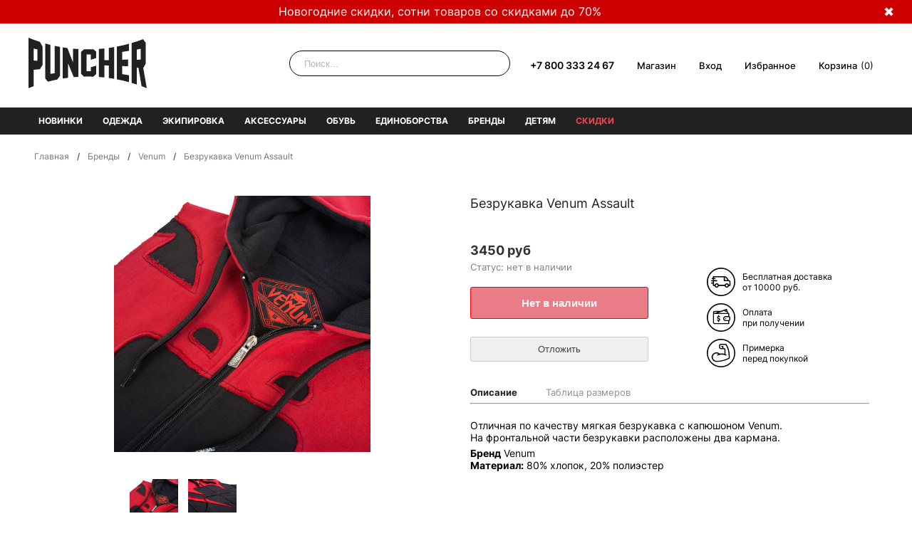

--- FILE ---
content_type: text/html; charset=utf-8
request_url: https://puncherstore.ru/collection/venum-2/product/bezrukavka-venum-assault
body_size: 29838
content:
<!DOCTYPE html PUBLIC "-//W3C//DTD XHTML 1.0 Strict//EN" "http://www.w3.org/TR/xhtml1/DTD/xhtml1-strict.dtd">
<html xmlns="http://www.w3.org/1999/xhtml">
<head><meta data-config="{&quot;product_id&quot;:28210546}" name="page-config" content="" /><meta data-config="{&quot;money_with_currency_format&quot;:{&quot;delimiter&quot;:&quot;&quot;,&quot;separator&quot;:&quot;.&quot;,&quot;format&quot;:&quot;%n %u&quot;,&quot;unit&quot;:&quot;руб&quot;,&quot;show_price_without_cents&quot;:0},&quot;currency_code&quot;:&quot;RUR&quot;,&quot;currency_iso_code&quot;:&quot;RUB&quot;,&quot;default_currency&quot;:{&quot;title&quot;:&quot;Российский рубль&quot;,&quot;code&quot;:&quot;RUR&quot;,&quot;rate&quot;:1.0,&quot;format_string&quot;:&quot;%n %u&quot;,&quot;unit&quot;:&quot;руб&quot;,&quot;price_separator&quot;:&quot;&quot;,&quot;is_default&quot;:true,&quot;price_delimiter&quot;:&quot;&quot;,&quot;show_price_with_delimiter&quot;:false,&quot;show_price_without_cents&quot;:false},&quot;facebook&quot;:{&quot;pixelActive&quot;:true,&quot;currency_code&quot;:&quot;RUB&quot;,&quot;use_variants&quot;:false},&quot;vk&quot;:{&quot;pixel_active&quot;:true,&quot;price_list_id&quot;:&quot;4096&quot;},&quot;new_ya_metrika&quot;:true,&quot;ecommerce_data_container&quot;:&quot;dataLayer&quot;,&quot;common_js_version&quot;:null,&quot;vue_ui_version&quot;:null,&quot;feedback_captcha_enabled&quot;:null,&quot;account_id&quot;:118751,&quot;hide_items_out_of_stock&quot;:true,&quot;forbid_order_over_existing&quot;:true,&quot;minimum_items_price&quot;:null,&quot;enable_comparison&quot;:true,&quot;locale&quot;:&quot;ru&quot;,&quot;client_group&quot;:null,&quot;consent_to_personal_data&quot;:{&quot;active&quot;:false,&quot;obligatory&quot;:true,&quot;description&quot;:&quot;Настоящим подтверждаю, что я ознакомлен и согласен с условиями \u003ca href=&#39;/page/oferta&#39; target=&#39;blank&#39;\u003eоферты и политики конфиденциальности\u003c/a\u003e.&quot;},&quot;recaptcha_key&quot;:&quot;6LfXhUEmAAAAAOGNQm5_a2Ach-HWlFKD3Sq7vfFj&quot;,&quot;recaptcha_key_v3&quot;:&quot;6LcZi0EmAAAAAPNov8uGBKSHCvBArp9oO15qAhXa&quot;,&quot;yandex_captcha_key&quot;:&quot;ysc1_ec1ApqrRlTZTXotpTnO8PmXe2ISPHxsd9MO3y0rye822b9d2&quot;,&quot;checkout_float_order_content_block&quot;:false,&quot;available_products_characteristics_ids&quot;:null,&quot;sber_id_app_id&quot;:&quot;5b5a3c11-72e5-4871-8649-4cdbab3ba9a4&quot;,&quot;theme_generation&quot;:2,&quot;quick_checkout_captcha_enabled&quot;:false,&quot;max_order_lines_count&quot;:500,&quot;sber_bnpl_min_amount&quot;:1000,&quot;sber_bnpl_max_amount&quot;:150000,&quot;counter_settings&quot;:{&quot;data_layer_name&quot;:&quot;dataLayer&quot;,&quot;new_counters_setup&quot;:true,&quot;add_to_cart_event&quot;:true,&quot;remove_from_cart_event&quot;:true,&quot;add_to_wishlist_event&quot;:true,&quot;purchase_event&quot;:true},&quot;site_setting&quot;:{&quot;show_cart_button&quot;:true,&quot;show_service_button&quot;:false,&quot;show_marketplace_button&quot;:false,&quot;show_quick_checkout_button&quot;:false},&quot;warehouses&quot;:[{&quot;id&quot;:4121599,&quot;title&quot;:&quot;Основной склад&quot;,&quot;array_index&quot;:0}],&quot;captcha_type&quot;:&quot;google&quot;,&quot;human_readable_urls&quot;:false}" name="shop-config" content="" /><meta name='js-evnvironment' content='production' /><meta name='default-locale' content='ru' /><meta name='insales-redefined-api-methods' content="[]" /><script src="/packs/js/shop_bundle-4efa0472d46a490f612f.js"></script><script type="text/javascript" src="https://static.insales-cdn.com/assets/static-versioned/v3.72/static/libs/lodash/4.17.21/lodash.min.js"></script><script>dataLayer= []; dataLayer.push({
        event: 'view_item',
        ecommerce: {
          items: [{"item_id":"28210546","item_name":"Безрукавка Venum Assault","item_category":"Каталог/Бренды/Venum","price":0}]
         }
      });</script>
        <!--InsalesCounter -->
        <script type="text/javascript">
        if (typeof(__id) == 'undefined') {
          var __id=118751;

          (function() {
            var ic = document.createElement('script'); ic.type = 'text/javascript'; ic.async = true;
            ic.src = '/javascripts/insales_counter.js?6';
            var s = document.getElementsByTagName('script')[0]; s.parentNode.insertBefore(ic, s);
          })();
        }
        </script>
        <!-- /InsalesCounter -->

 <title>Купить безрукавку Venum Assault</title>
 <meta name="yandex-verification" content="99d084bb5047ec83" />
 <meta content="Купить безрукавку Venum Assault, толстовки venum, одежда venum, venum магазин" name="keywords" />
 <meta content="Отличная по качеству мягкая безрукавка с капюшоном Venum.

На фронтальной части безрукавки расположены два кармана." name="description" />
 <meta http-equiv="Content-Type" content="text/html; charset=utf-8"/>
 <link href="https://static.insales-cdn.com/assets/1/3361/6384929/1764687645/favicon.ico" rel="icon" type="image/x-icon" />
 <link rel="shortcut icon" href="https://static.insales-cdn.com/assets/1/3361/6384929/1764687645/favicon.ico" type="image/x-icon" />
  <meta name="robots" content="noyaca"/>  
 <meta name="viewport" content="width=device-width">
<meta name="format-detection" content="telephone=no">
 <link rel="preload" href="https://static.insales-cdn.com/assets/1/3361/6384929/1764687645/UcC73FwrK3iLTeHuS_fvQtMwCp50KnMa0ZL7SUc.woff2" as="font" type="font/woff2" crossorigin>
  <link rel="preload" href="https://static.insales-cdn.com/assets/1/3361/6384929/1764687645/UcC73FwrK3iLTeHuS_fvQtMwCp50KnMa1ZL7.woff2" as="font" type="font/woff2" crossorigin>
<style>
/* cyrillic-ext 
@font-face {
  font-family: 'Inter';
  font-style: normal;
  font-weight: 100 900;
  font-display: swap;
  src: url(https://static.insales-cdn.com/assets/1/3361/6384929/1764687645/UcC73FwrK3iLTeHuS_fvQtMwCp50KnMa2JL7SUc.woff2) format('woff2');
  unicode-range: U+0460-052F, U+1C80-1C88, U+20B4, U+2DE0-2DFF, U+A640-A69F, U+FE2E-FE2F;
}*/
/* cyrillic */
@font-face {
  font-family: 'Inter';
  font-style: normal;
  font-weight: 100 900;
  font-display: swap;
  src: url(https://static.insales-cdn.com/assets/1/3361/6384929/1764687645/UcC73FwrK3iLTeHuS_fvQtMwCp50KnMa0ZL7SUc.woff2) format('woff2');
  unicode-range: U+0301, U+0400-045F, U+0490-0491, U+04B0-04B1, U+2116;
}
/* latin-ext
@font-face {
  font-family: 'Inter';
  font-style: normal;
  font-weight: 100 900;
  font-display: swap;
  src: url(https://static.insales-cdn.com/assets/1/3361/6384929/1764687645/UcC73FwrK3iLTeHuS_fvQtMwCp50KnMa25L7SUc.woff2) format('woff2');
  unicode-range: U+0100-02AF, U+0304, U+0308, U+0329, U+1E00-1E9F, U+1EF2-1EFF, U+2020, U+20A0-20AB, U+20AD-20C0, U+2113, U+2C60-2C7F, U+A720-A7FF;
} */
/* latin */
@font-face {
  font-family: 'Inter';
  font-style: normal;
  font-weight: 100 900;
  font-display: swap;
  src: url(https://static.insales-cdn.com/assets/1/3361/6384929/1764687645/UcC73FwrK3iLTeHuS_fvQtMwCp50KnMa1ZL7.woff2) format('woff2');
  unicode-range: U+0000-00FF, U+0131, U+0152-0153, U+02BB-02BC, U+02C6, U+02DA, U+02DC, U+0304, U+0308, U+0329, U+2000-206F, U+2074, U+20AC, U+2122, U+2191, U+2193, U+2212, U+2215, U+FEFF, U+FFFD;
}

 a,abbr,acronym,address,applet,b,big,blockquote,body,center,cite,code,dd,del,dfn,div,dl,dt,em,fieldset,font,form,h1,h2,h3,h4,h5,h6,html,i,iframe,img,ins,kbd,label,legend,li,object,ol,p,pre,q,s,samp,small,span,strike,strong,sub,sup,tt,u,ul,var{margin:0;padding:0;border:0;outline:0;font-family:'Inter',sans-serif; font-optical-sizing: auto;
  font-style: normal;
  font-variation-settings:
    "slnt" 0;
    -webkit-font-smoothing: antialiased;
-moz-osx-font-smoothing: grayscale;}
</style>
<link rel="stylesheet" type="text/css" href="https://static.insales-cdn.com/assets/1/3361/6384929/1764687645/style.min.css" />
<!--
<link rel="stylesheet" type="text/css" href="https://static.insales-cdn.com/assets/1/3361/6384929/1764687645/style.css" />
<link rel="stylesheet" type="text/css" href="https://static.insales-cdn.com/assets/1/3361/6384929/1764687645/media.css" />
<link rel="stylesheet" type="text/css" href="https://static.insales-cdn.com/assets/1/3361/6384929/1764687645/unmedia.css" />
<script type="text/javascript">
function setCookie(e,t,i){var n="";if(i){var o=new Date;o.setTime(o.getTime()+24*i*60*60*1e3),n="; expires="+o.toUTCString()}document.cookie=e+"="+(t||"")+n+"; path=/"}function getCookie(e){for(var t=e+"=",i=document.cookie.split(";"),n=0;n<i.length;n++){for(var o=i[n];" "==o.charAt(0);)o=o.substring(1,o.length);if(0==o.indexOf(t))return o.substring(t.length,o.length)}return null}function addStyleSheets(e){var t=document.head,i=document.createElement("link");i.rel="stylesheet",i.href=e,t.appendChild(i)}function disableStyleSheets(e){var t=document.styleSheets;for(i in t)t[i].href==e&&(t[i].disabled=!0)}function updateMedia(){getCookie("isMobile")?(addStyleSheets('https://static.insales-cdn.com/assets/1/3361/6384929/1764687645/unmedia.css'),disableStyleSheets('https://static.insales-cdn.com/assets/1/3361/6384929/1764687645/media.css')):(addStyleSheets('https://static.insales-cdn.com/assets/1/3361/6384929/1764687645/media.css'),disableStyleSheets('https://static.insales-cdn.com/assets/1/3361/6384929/1764687645/unmedia.css')),document.getElementById("mobileButton")&&(document.getElementById("mobileButton").innerHTML=getCookie("isMobile")?"Перейти в мобильную версию":"Перейти в полную версию")} function updateInitMedia(){if(getCookie("isMobile")){disableStyleSheets('https://static.insales-cdn.com/assets/1/3361/6384929/1764687645/media.css')} else {disableStyleSheets('https://static.insales-cdn.com/assets/1/3361/6384929/1764687645/unmedia.css')}; if(document.getElementById("mobileButton")){document.getElementById("mobileButton").innerHTML=getCookie("isMobile")?"Перейти в мобильную версию":"Перейти в полную версию";}} updateInitMedia();
</script>  -->
 <script type="text/javascript">
		$(document).ready(function(){
$('.prod_info').on('click', '#bbb', function(e){
              	e.preventDefault();
           var kn=document.getElementById('bbbb'); 
				if(!kn.disabled)
                {
                  $('#crt').modal().open();
                }});
           $('.modal .close').on('click', function(e){
				e.preventDefault();
				$.modal().close();
    $('.modal').css('display', 'none');
			});
            $('.modal .close1').on('click', function(e){
				e.preventDefault();
				$.modal().close();
    $('.modal').css('display', 'none');
			});
          $('#iid2').on('click', '#big', function(e){
              	e.preventDefault();
           
				$('#rid2').modal().open();
			});
			// below isn't important (demo-specific things)
			$('.modal .more-toggle').on('click', function(e){
				e.stopPropagation();
				$('.modal .more').toggle();
			});
		});

  $( function(){
   var Large = $(".big-photo"), Thumbs = $(".gallery a");
   Thumbs.hover(function(){
    Large.children("img").attr("src",$(this).attr("data-img"));
    Large.attr("href",$(this).attr("href"));
   });
 });
 
  $( function(){
   var Large = $("#big2"), Thumbs = $(".gallery a");
   Thumbs.hover(function(){
    Large.children("img").attr("src",$(this).attr("data-img"));
    Large.attr("href",$(this).attr("href"));
   });
 });

</script>
<script type="text/javascript">(window.Image ? (new Image()) : document.createElement('img')).src = location.protocol + '//vk.com/rtrg?r=TVFJo80VWGj*zudprIwjsJNjSrg5hXW4kHydFaNRioWnH*2jT185CByQF0m/ubN1ygoSBzDwIhG0QXMOyjFP8*fjWpoG2dM1AXlKaDTTZRVyVt97y1FM7StnYyNkyIlu1RJDEH6t9KErpa6b16ugseOksKHa7/Ps6Eww9zK1/QQ-&pixel_id=1000022517';</script>
<script type="text/javascript">
        var cv_currency_format = "{\"delimiter\":\"\",\"separator\":\".\",\"format\":\"%n %u\",\"unit\":\"руб\",\"show_price_without_cents\":0}";
</script>
<script  src="https://static.insales-cdn.com/assets/1/3361/6384929/1764687645/all.min.js"></script>




<script defer type="text/javascript" src="https://static.insales-cdn.com/assets/1/3361/6384929/1764687645/jquery.rateit.min.js"></script>


                               		<script> 
                                        	function vvv(id, title){
  												$("#variant-select-option-0").find("option:contains("+title+")").attr("selected", "selected");
  												$("#variant-select-option-0").change(); $("#size_cart_modal").text('Размер: '+ title);
   												var kn=document.getElementById('bbbb');
                                              kn.disabled=false; 
                                              var kn2=document.getElementById('pleaseselectsize'); 
                                              if(kn2)
                                              {kn2.style.display='none'; 
                                              }
                                              kn.style.margin='42px 0px 16px 0px';
                                            }
                                  		</script>
<script type="text/javascript">
     function select_order (order)
              {
                $("#order").val(order);
                $("#order").change();
              };
</script>
<script type="text/javascript"> 
  $(document).ready(function(){
	$('.menu-toggle').on('click',function(){
            var previousValue = $("#menu-header-content").css("display");
                    $(".header-button-content").css("display", "none");
                    $("#menu-header-content").css("display", previousValue == "block" ? "none" : "block");
             
		$('.menu-toggle').toggleClass('active');
	});

       $(".search-header-button").click(
                  function(){
                    var previousValue = $("#search-header-content").css("display");
                    $(".header-button-content").css("display", "none");
                    $("#search-header-content").css("display", previousValue == "block" ? "none" : "block");
                     $('.menu-toggle').removeClass('active');
                    return false;
                  });
    
       $(".headerpersonal_small").click(
                  function(){
                    if($("#logon-header-content").length > 0)
                    {
                    var previousValue = $("#logon-header-content-wrapper").css("display");
                    $(".header-button-content").css("display", "none");
                       $("#logon-header-content-wrapper").css("display", previousValue == "block" ? "none" : "block");
                  
                    $("#logon-header-content").css("display", previousValue == "block" ? "none" : "block");
                    }
                    else{   $(".header-button-content").css("display", "none"); logon_reset_hide(); $('#autorize_form').modal().open();
                    } $('.menu-toggle').removeClass('active');
                    return false;
                    
                  });
    
   $(".filter-button").click(
                  function(){
                    var previousValue = $("#"+ $(this).attr("rel")).css("display");
                    $(".filter-content").css("display", "none");
                    $("#"+ $(this).attr("rel")).css("display", previousValue == "block" ? "none" : "block");
                    if(previousValue == "block" && needSubmit)
   {
      if(needSubmit2)
     {
       $('.options2').submit();
     }
     else
     {
     $('.options').submit();
     }
   }
                  });
                $('.filter-sort').text($( "#order option:selected" ).text());
      $("#order").change(function(){
      $(".options").submit();
      });
  
  
  
    $("a[href='https://metrika.yandex.ru/stat/?id=24609743&from=informer']").css("display", "none");
    var selectors = $("a[href*='_1_2_']");
    var path = document.location.pathname.replace(/\//g, "%252F");
    if (selectors.length > 0) selectors.each(function(i, elem) {
        var hr = $(elem).attr("href");
        hr = hr.replace(/_1_2_/g, path);
        $(elem).attr("href", hr)
    })
});

function logon_change(showFloat) {
    $.getJSON("/client_account/contacts.json", function(b) {
        if (b.client === undefined) {
            $('#favor-float-top_1').css('margin-top', '10px');
            $('#favor-float-top_1').css('margin-left', '63px');
            $('#favor-float-top_1').css('font-size', '12px');
            $('#favor-float-top_1').css('color', '#111');
            $('#ttx_reset').html("Неверный логин и/или пароль");
            if(showFloat)
            { $('#favor-float-top_1').fadeIn('fast');
            setTimeout(function() {
                $('#favor-float-top_1').fadeOut('fast')
            }, 3000);}
            return
        }
      else{
        $('#autreplace').html('<a href="/client_account/login" class="menu_head_activator"><span class="menu_head_icon">Профиль</span></a><u1 class="menu_head" id="menu_head"><li><a href="/cart_items">Моя корзина</a></li><li><a href="/client_account/contacts">Мои данные</a> </li><li><a href="/client_account/addresses">Мои адреса</a></li><li><a href="/client_account/orders">Мои заказы</a> </li> <li><a href="/client_account/discounts">Мои скидки</a> </li><li><a href="/page/programmasale">Накопительная скидка: ' + (b.client.progressive_discount > 0 ? b.client.progressive_discount : 0) + '%</a> </li><li><a href="/client_account/exit">Выход</a></li></u1>');
      $('#logon-header-content-wrapper').html('<div id="logon-header-content"><u1 class="menu_head "><li><a href="/cart_items">Моя корзина</a></li><li><a href="/client_account/contacts">Мои данные</a> </li><li><a href="/client_account/addresses">Мои адреса</a></li><li><a href="/client_account/orders">Мои заказы</a> </li> <li><a href="/client_account/discounts">Мои скидки</a> </li><li class="lg-hidden md-hidden"><a href="/page/favorites">Избранное</a></li><li><a href="/page/programmasale">Накопительная скидка: ' + (b.client.progressive_discount > 0 ? b.client.progressive_discount : 0) + '%</a> </li><li><a href="/client_account/exit">Выход</a></li></u1></div>');
        $('#autorize_form').modal().close()}
    })
}
  
logon_change(false);

function logon_send() {
    $.post("/client_account/session", $("#logon_form").serialize(), function(data) {
        logon_change(true)
    })
}

function logon_reset() {
    if ($('#email').val() != "") $.post("/client_account/password/reset", $("#logon_form").serialize(), function(data) {
        $('#favor-float-top_1').css('font-size', '12px');
        $('#favor-float-top_1').css('color', ' gray');
        $('#favor-float-top_1').css('font-weight', 'normal');
        $('#ttx_reset').html("Ссылка на смену пароля отправлена на указанный адрес");
        logon_reset_hide();
        $('#favor-float-top_1').fadeIn('fast');
        setTimeout(function() {
            $('#favor-float-top_1').fadeOut('fast')
        }, 3000)
    });
    else {
        $('#favor-float-top_1').css('font-size', '12px');
        $('#favor-float-top_1').css('color', ' gray');
        $('#favor-float-top_1').css('font-weight', 'normal');
        $('#ttx_reset').html("Введите адрес электронной почты");
        $('#favor-float-top_1').fadeIn('fast');
        setTimeout(function() {
            $('#favor-float-top_1').fadeOut('fast')
        }, 3000)
    }
}

function logon_reset_show() {
    $('.logon_title_form').html("Восстановить пароль");
    $('.logon_email_text_form').html("Электронная почта");
    $('.logon_pass_text_form').hide();
    $('#password').hide();
    $('.logon_change_form').hide();
    $('.logon_submit_form').hide();
    $('.logon_addon_form').hide();
    $('#favor-float-top_1').css('margin-top', '10px');
    $('#favor-float-top_1').css('margin-left', '32px');
    $('.logon_change_button_form').show()
}

function logon_reset_hide() {
    $('.logon_title_form').html("Вход");
    $('.logon_email_text_form').html("Электронная почта или логин");
    $('.logon_pass_text_form').show();
    $('#password').show();
    $('.logon_change_form').show();
    $('.logon_reg_form').show();
    $('.logon_submit_form').show();
    $('.logon_addon_form').show();
    $('#favor-float-top_1').css('margin-top', '10px');
    $('#favor-float-top_1').css('margin-left', '63px');
    $('.logon_change_button_form').hide()
}
</script>
<script type="text/javascript">
 $( document ).ready(function() {
	
$.cookie("logon", null, { path: '/' }); show_empty_favorites();

});
function remove_favorite(id, url) { if ($.cookie('logon') == null || $.cookie('logon') == '') { $('#autorize').modal().open(); return; } var script = document.createElement('script'); script.src = 'https://code2brain.ru/puncher/remove_product.php?callback=callback_remove&user='+encodeURIComponent($.cookie('logon'))+'&id='+encodeURIComponent(id); document.body.appendChild( script ); } 

 var callback_remove = function( data ) { if(data != null) $('#favor'+data.id).remove(); if($('.ico_close').length==0) show_empty_favorites(); } 

function add(id, url, isQuick) 
{
	if ($.cookie('logon') == null || $.cookie('logon') == '') 
 	{ 
    	if(isQuick) 
        { 
        	$('#favor-float-top').fadeIn('fast'); 
          	setTimeout(function()
            {
            	$('#favor-float-top').fadeOut('fast')},5000); 
          		return; 
        } 
      	else 
        { 
        	$('#autorize').modal().open(); 
          	return; 
        } 
    } 
  
  	var script = document.createElement('script'); 	
  	script.src = 'https://code2brain.ru/puncher/add_product.php?callback=callback_add&user='+encodeURIComponent($.cookie('logon'))+'&id='+encodeURIComponent(id)+'&url='+encodeURIComponent(url); document.body.appendChild( script ); 
 	}
 
 
var callback_add = function( data ) 
{ if(data != null) { $('.favor-float-top[data-id=favor-float-top'+data.id+']').fadeIn('fast'); setTimeout(function(){$('.favor-float-top[data-id=favor-float-top'+data.id+']').fadeOut('fast')},5000); } 
}

function product_block(product) 
{ 
  res = ""; 
  if(product.available) 
  {
  	res += '<div class="product_preview col-lg-3 col-md-3 col-sm-4 col-xs-6 col-mc-6 padded-inner" id="favor'+product.id+'">'; res += product_middle(product); res += '</div>'; 
  } 
  return res; 
}
 
 
function product_middle(product) 
{ 
  res = product_quick(product); 
  res += '<div class="product_preview-preview">';
  res += '<span class="ico_close" style="top: 37px; right: 4px;" onclick="remove_favorite(\''+product.id+'\', \''+product.url+'\')" ></span>'; 
  res += product_image(product);  
  res += '</div>';
  res += product_name(product); 
  res += product_price(product); 
  res += product_variants(product); 
  res += product_hover(product); 
  return res; 
}
function product_quick(product) { return '<div class="quik-eye" name="'+product.title+'" data-modal="idpp" onclick="fun(this, \''+product.id+'\', \''+product.url+'\')" id="iidp"><div class="tooltip"><span>Быстрый просмотр</span></div></div>'; }
function product_image(product) { res = '<div class="product_preview-image image-square product_preview-image--cover">'; for (var i = 0; i < product.properties.length; i++) { if(!product.properties[i].is_hidden && product.properties[i].permalink == 'ico_tovar') { for (var j = 0; j < product.characteristics.length; j++) { if(product.characteristics[j].property_id == product.properties[i].id) { res += '<span class="ico_'+product.characteristics[j].title+'"></span>'; } } for(var j = 0; j < product.variants.length; j++) { if(product.variants[j].available && product.variants[j].old_price != null) { current = product.variants[j].base_price / product.variants[j].old_price; full = current * 100; total = 100 - full; total = Math.round(total); res += '<div class="product_sale">-'+total+'%</div>'; } } } } res += '<a href="'+product.url+'"><img style="max-width:210px;" src="'+product.first_image.medium_url+'" alt=""/></a>'; res += '</div>'; return res; }
function product_name(product) { return '<div class="brief_name"><a href="'+product.url+'">'+product.title+'</a></div>'; }		
function product_price(product) { res = '<div class="price" id="price" style="margin-bottom:5px;">'; old_price = null; sale_price = null; price_min = null; price_max = null; for(var j = 0; j < product.variants.length; j++) { if(product.variants[j].available) { if(product.variants[j].old_price != null) old_price = product.variants[j].old_price; if(product.variants[j].base_price != null) sale_price = product.variants[j].base_price; if(price_min == null || price_min > sale_price) price_min = sale_price; if(price_max == null || price_max < sale_price) price_max = sale_price; } } if(old_price == null || old_price == sale_price) { if(price_min != price_max) { res += InSales.formatMoney(price_min, "{\"delimiter\":\"\",\"separator\":\".\",\"format\":\"%n %u\",\"unit\":\"руб\",\"show_price_without_cents\":0}") + ' - ' + InSales.formatMoney(price_max, "{\"delimiter\":\"\",\"separator\":\".\",\"format\":\"%n %u\",\"unit\":\"руб\",\"show_price_without_cents\":0}"); } else res += InSales.formatMoney(sale_price, "{\"delimiter\":\"\",\"separator\":\".\",\"format\":\"%n %u\",\"unit\":\"руб\",\"show_price_without_cents\":0}"); } else { res += '<span style="color:#9f9f9f; text-decoration: line-through;font-weight: normal; ">' + InSales.formatMoney(old_price, "{\"delimiter\":\"\",\"separator\":\".\",\"format\":\"%n %u\",\"unit\":\"руб\",\"show_price_without_cents\":0}") +'</span>'; res += '<span>'; if(price_min != price_max) { res += InSales.formatMoney(price_min, "{\"delimiter\":\"\",\"separator\":\".\",\"format\":\"%n %u\",\"unit\":\"руб\",\"show_price_without_cents\":0}") + ' - ' + InSales.formatMoney(price_max, "{\"delimiter\":\"\",\"separator\":\".\",\"format\":\"%n %u\",\"unit\":\"руб\",\"show_price_without_cents\":0}"); } else res += InSales.formatMoney(sale_price, "{\"delimiter\":\"\",\"separator\":\".\",\"format\":\"%n %u\",\"unit\":\"руб\",\"show_price_without_cents\":0}"); res += '</span>'; } res += '</div>'; return res; }			
function product_variants(product) { res = ""; variants_count = 0; for(var j = 0; j < product.variants.length; j++) { if(product.variants[j].available) { variants_count += 1; } } if(variants_count>1) { res += '<style>#params2{ height:40px; float:right;}</style>'; res += '<div class="params2" id="params2">&nbsp;</div> '; res += '<div class="params" style="color:black; margin:4px; margin-left:0; height: 50px; overflow: hidden;">'; for(var j = 0; j < product.variants.length; j++) { if(product.variants[j].available) { res += '<span class="product-size">'+product.variants[j].title.replace('унций', '')+'</span>'; } } res += '</div>'; } return res; }
function product_hover(product) { return '<a href="'+product.url+'"><div href="'+product.url+'" class="block_brief_hover" id="jiid'+product.id+'"></div></a>'; }	
function show_empty_favorites() {  $('.blog_index').show(); 
                                                                                                                       
 $('#mod-favorite-view').html('<div class="col-xs-12 col-sm-6 col-md-4"><img src="https://static.insales-cdn.com/assets/1/3361/6384929/1764687645/favorites_no_products.png" style="width:100%;" /></div><div class="col-xs-12 col-md-8 col-sm-6"><h1 style="font-size:28px;font-family: arial;color: #000;">Избранных товаров нет</h2><ul style="margin-left: 15px;" type="disc"><li>Нажмите у понравившихся вам товаров кнопку "Отложить" и эти товары появятся здесь.</li><li>Далее вы сможете сравнивать и выбирать товары на этой странице.</li><li>В избранном товары сохраняются в течении 60 дней. Товары не резервируются.</li><li>Вопросы? Вам всегда поможет служба поддержки.</li></ul><p>Мы работаем с 10:00 до 20:00 каждый день.</p><p>8 (800) 333 24 67 (Бесплатный звонок по России с любых телефонов)</p><p>E-mail: sales@puncherstore.ru</p><p>группа вКонтакте vk.com/puncherstore</p></div>'); }
function callback_list(no_error) 
{
  	if(no_error) 
	{
  		 
         show_empty_favorites(); 
           }
  else
  {
        show_empty_favorites(); 
  }
  } 
 </script>
 <script type="text/javascript">
       var rrPartnerId = "552651a86636b41620390d48";
       var rrApi = {}; 
       var rrApiOnReady = rrApiOnReady || [];
       rrApi.addToBasket = rrApi.order = rrApi.categoryView = rrApi.view = 
           rrApi.recomMouseDown = rrApi.recomAddToCart = function() {};
       (function(d) {
           var ref = d.getElementsByTagName('script')[0];
           var apiJs, apiJsId = 'rrApi-jssdk';
           if (d.getElementById(apiJsId)) return;
           apiJs = d.createElement('script');
           apiJs.id = apiJsId;
           apiJs.async = true;
           apiJs.src = "//cdn.retailrocket.ru/content/javascript/api.js";
           ref.parentNode.insertBefore(apiJs, ref);
       }(document));
 </script>

<script type="text/javascript" src="https://static.insales-cdn.com/assets/1/3361/6384929/1764687645/slick.min.js"></script>

  <script type="text/javascript">
    $(document).ready(function(){
      /*Главная новые поступления*/
      $('.gallery-class').slick({
           prevArrow: '.carousel4-button-left > a',
        nextArrow: '.carousel4-button-right > a',
        arrows: true,
        slidesToShow: 4,
  slidesToScroll: 4,infinite: true,
  speed: 300,
  responsive: [
    {
      breakpoint: 768,
      settings: {     prevArrow: '.carousel4-button-left > a',
        nextArrow: '.carousel4-button-right > a',
        arrows: true,
                 infinite: true,
  speed: 300,
        slidesToShow: 2,
        slidesToScroll: 2
      }
    },
    {
      breakpoint: 568,
      settings: {     prevArrow: '.carousel4-button-left > a',
        nextArrow: '.carousel4-button-right > a',
        arrows: true,
                 infinite: true,
  speed: 300,
        slidesToShow: 1,
        slidesToScroll: 1
      }
    }
    
    ]
      });
      
    });
  </script>         
 
  <style>
    .block_brief:hover, .block_brief:hover .params { background:white;  }
.block_brief:hover { box-shadow: none; }
    .block_brief_hover{  box-shadow: 0px 0px 10px 1px rgba(0,0,0,.25)}
  .cat_name{
      font-size:24px;
      font-weight:200;
      text-transform: none;
      margin:0;
      padding:0;
   margin-top: 10px;
    margin-bottom: 10px;
}
    }
 
  .brief_img img { width:100%; }

  .selfl { width:166px; background:url(https://static.insales-cdn.com/assets/1/3361/6384929/1764687645/select.png) no-repeat top right; height:20px; padding:0; border:0; -webkit-appearance: button;
}
  
</style>

          <style>.carousel-items, .carousel2-items {
   width: 9000px; /* устанавливаем большую ширину для набора элементов */
   position: relative; /* позиционируем блок относительно основной области карусели */
}
.carousel-block, .carousel2-block {
   float: left; /* выстраиваем все элементы карусели в ряд */
   width: 210px; /* задаём ширину каждого элемента */
   padding: 20px 7px; /* делаем оступы, чтобы элементы не сливались */
    }</style>

  <style>
html {  font-size: 13px;  font-family: 'Inter', sans-serif;  color: #000;  width: 100%;} #create_order {  font: 16px;  font-family: 'Inter', sans-serif;  background: #da3b44;  width: 210px;  height: 35px;  color: #fff;  border: 0;  cursor: pointer;  border: 1px solid #f50303;  -moz-box-sizing: border-box;  -webkit-box-sizing: border-box;  -moz-border-radius: 2px;  -webkit-border-radius: 2px;  border-radius: 2px;  box-shadow: inset 0 1px 0 0 rgba(255,255,255,.15) , 0 1px 1px 0 rgba(0,0,0,.2);  -moz-box-shadow: inset 0 1px 0 0 rgba(255,255,255,.15) , 0 1px 1px 0 rgba(0,0,0,.2);  -webkit-box-shadow: inset 0 1px 0 0 rgba(255,255,255,.15) , 0 1px 1px 0 rgba(0,0,0,.2);  border-radius: 3px;  margin: 15px 0;}#create_order:hover { background: #e6434c;} #cl2 { margin-right: -17px!important;}  
  </style>
<meta name='product-id' content='28210546' />
</head>
<body>

<style>
	.title-message { padding-left:10px; padding-right:10px; }
.title-right-close, .title-message, .title-message:hover, .title-message:active{color: #fff; text-decoration: none;}
.title-right-close{   color: #fff;  float: right;   width: 25px;  font-size:18px;  margin-right: 20px;	cursor: pointer;}
</style>
<script>
	function getTitleCookie(name) {
  let matches = document.cookie.match(new RegExp(
    "(?:^|; )" + name.replace(/([\.$?*|{}\(\)\[\]\\\/\+^])/g, '\\$1') + "=([^;]*)"
  ));
  return matches ? decodeURIComponent(matches[1]) : undefined;
}
function setTitleCookie(name, value, options = {}) {

  options = {
    path: '/'
  }

  let updatedCookie = encodeURIComponent(name) + "=" + encodeURIComponent(value);

  for (let optionKey in options) {
    updatedCookie += "; " + optionKey;
    let optionValue = options[optionKey];
    if (optionValue !== true) {
      updatedCookie += "=" + optionValue;
    }
  }

  document.cookie = updatedCookie;
}
	function close_title_message() {
  setTitleCookie('test', 'closed');
	let titleElement = document.getElementById('title_message');

		titleElement.style.display = "none";
}
document.addEventListener("DOMContentLoaded", function() {

	const id = 'test';

	if(getTitleCookie(id) != 'closed'){
		let titleElement = document.getElementById('title_message');

		titleElement.style.display = "unset";
	}


});
</script>
	
	
<span id="title_message" style="display:none;">	
<div style="position:relative;z-index:1;top:0px;left:0;width:100%;background:#c00;text-align:center;width:100%;padding:4px 0;display:table;line-height:25px;font-size:16px;">
	<a class="title-message" href="https://puncherstore.ru/collection/skidki-2">Новогодние скидки, сотни товаров со скидками до 70% </a>
	<div class="title-right-close" onclick="close_title_message()">✖</div>
</div>	
</span>

<script type="text/javascript">
	var digiScript = document.createElement ('script');
	digiScript.src = '//aq.dolyame.ru/6300/client.js?ts=' + Date.now();
	digiScript.defer = true;
	digiScript.async = true;
	document.body.appendChild(digiScript);
</script>

	<div class="flexwrapper">
	 <div class="flexcontent">

  <div class="wrapper">
	<div class="row" id="header">
  <div class="col-xs-12 col-sm-12 lg-hidden md-hidden" style="vertical-align:middle; margin:5px 0 0 0; text-align:center;">
    <div id="logon-header-content-wrapper" class="header-button-content"></div>
      <div id="menu-header-content" class="header-button-content">
      	 	 <ul class="top_menu_small cd-accordion-menu animated">
          

            
            	<li class=" first "><a href="/collection/new" >Новинки</a></li>
          	 
                      
       		
            
          
                      
                        
                  
            
          	  
		
	  

             
                      
       		
          	 <li class="has-children  ">
               <input type="checkbox" name ="sub-group-2-i1" id="sub-group-2-i1">
			<label for="sub-group-2-i1">Одежда</label> 
          	<ul>
             	<li class="has-children"> 
                  <input type="checkbox" name ="sub-group-level-1-1-" id="sub-group-level-1-1-i1">
				  <label for="sub-group-level-1-1-i1">Повседневная</label>
               	  <ul>
                    
                		<li><a href="/collection/futbolki-2">Футболки</a></li>
            		
                		<li><a href="https://puncherstore.ru/collection/rubashki">Рубашки</a></li>
            		
                		<li><a href="https://puncherstore.ru/collection/katalog-1-75e341">Поло</a></li>
            		
                		<li><a href="/collection/mayki">Майки</a></li>
            		
                		<li><a href="/collection/tolstovki">Толстовки</a></li>
            		
                		<li><a href="/collection/shtany">Штаны</a></li>
            		
                		<li><a href="https://puncherstore.ru/collection/kostyumy">Костюмы</a></li>
            		
                		<li><a href="/collection/kurtki">Куртки</a></li>
            		
                		<li><a href="/collection/kepki">Кепки</a></li>
            		
                		<li><a href="/collection/shapki">Шапки</a></li>
            		
                		<li><a href="http://puncherstore.ru/collection/progulochnye-shorty">Прогулочные шорты</a></li>
            		
                		<li><a href="/collection/zhenskaya-odezhda">Женская одежда</a></li>
            		
                  </ul>
               </li>
             	<li class="has-children"> 
                  <input type="checkbox" name ="sub-group-level-1-2-i1" id="sub-group-level-1-2-i1">
				  <label for="sub-group-level-1-2-i1">Тренировочная</label>
               	  <ul>
                    
                		<li><a href="/collection/rashgardy">Рашгарды</a></li>
            		
                		<li><a href="/collection/trenirovochnye-futbolki">Тренировочные футболки</a></li>
            		
                		<li><a href="https://puncherstore.ru/collection/trenirovochnye-mayki">Тренировочные майки</a></li>
            		
                		<li><a href="/collection/kompressionnye-shtany">Компрессионные штаны</a></li>
            		
                		<li><a href="/collection/bokserskaya-forma">Боксерская форма</a></li>
            		
                		<li><a href="https://puncherstore.ru/collection/bortsovskoe-triko">Борцовское трико</a></li>
            		
                		<li><a href="/collection/kostyum-sauna-2">Сгонка веса</a></li>
            		
                  </ul>
               </li>
             	<li class="has-children"> 
                  <input type="checkbox" name ="sub-group-level-1-3-i1" id="sub-group-level-1-3-i1">
				  <label for="sub-group-level-1-3-i1">Шорты</label>
               	  <ul>
                    
                		<li><a href="/collection/mma-shorty">ММА шорты</a></li>
            		
                		<li><a href="/collection/tayskie-shorty">Тайские шорты</a></li>
            		
                		<li><a href="/collection/kompresionnye-shorty">Компрессионные шорты</a></li>
            		
                		<li><a href="/collection/bokserskie-shorty">Боксерские шорты</a></li>
            		
                  </ul>
               </li>
             	<li class="has-children"> 
                  <input type="checkbox" name ="sub-group-level-1-4-i1" id="sub-group-level-1-4-i1">
				  <label for="sub-group-level-1-4-i1">BJJ</label>
               	  <ul>
                    
                		<li><a href="/collection/gi-kimono-2">Ги, Кимоно</a></li>
            		
                		<li><a href="/collection/aksessuary-3">Пояса</a></li>
            		
                  </ul>
               </li>
          	 </ul></li>
			
            
          
                      
                        
                  
            
          	  
		
	  

             
                      
       		
            
               <li class="has-children  ">
            <input type="checkbox" name ="sub-group-3-i1" id="sub-group-3-i1">
			<label for="sub-group-3-i1">Экипировка</label> 
          	<ul>
             		<li class="has-children"> 
                  <input type="checkbox" name ="sub-group-level-2-1-i1" id="sub-group-level-2-1-i1">
				  <label for="sub-group-level-2-1-i1">Перчатки</label>
               	  <ul>
                    
                		<li><a href="/collection/bokserskie-perchatki">Боксерские перчатки</a></li>
            		
                		<li><a href="/collection/mma-perchatki">ММА перчатки</a></li>
            		
                		<li><a href="/collection/snaryadnye-perchatki">Снарядные перчатки</a></li>
            		
                		<li><a href="/collection/perchatki-2">Перчатки для фитнеса</a></li>
            		
                  </ul>
               </li>
             		<li class="has-children"> 
                  <input type="checkbox" name ="sub-group-level-2-2-i1" id="sub-group-level-2-2-i1">
				  <label for="sub-group-level-2-2-i1">Защита</label>
               	  <ul>
                    
                		<li><a href="/collection/shlema">Шлемы</a></li>
            		
                		<li><a href="/collection/zaschita-tela-bandazhigolenostopy">Защита тела</a></li>
            		
                		<li><a href="/collection/zaschita-nog">Защита ног</a></li>
            		
                		<li><a href="/collection/binty">Бинты</a></li>
            		
                		<li><a href="/collection/kapy">Капы</a></li>
            		
                		<li><a href="/collection/bandazhifiksatoryteypy">Фиксаторы,тейпы</a></li>
            		
                  </ul>
               </li>
             		<li class="has-children"> 
                  <input type="checkbox" name ="sub-group-level-2-3-i1" id="sub-group-level-2-3-i1">
				  <label for="sub-group-level-2-3-i1">Инвентарь</label>
               	  <ul>
                    
                		<li><a href="/collection/meshki-2">Мешки</a></li>
            		
                		<li><a href="/collection/lapy-pedy">Лапы,пэды</a></li>
            		
                		<li><a href="/collection/ckakalki-2">Скакалки</a></li>
            		
                		<li><a href="/collection/utyazheliteli">Утяжелители</a></li>
            		
                		<li><a href="/collection/espandery">Эспандеры, тренажеры</a></li>
            		
                		<li><a href="/collection/trenirovochnoe-oruzhie">Тренировочное оружие</a></li>
            		
                  </ul>
               </li>
          	</ul></li>
          	
          
                      
                        
                  
            
          	  
		
	  

             
                      
       		
            
          
            
                 <li class="has-children  ">
          	<input type="checkbox" name ="sub-group-4-i1" id="sub-group-4-i1">
			<label for="sub-group-4-i1">Аксессуары</label>
          	<ul>
             	
                <li><a href="/collection/sumki-i-ryukzaki">Сумки</a></li>
              
                <li><a href="/collection/ryukzaki">Рюкзаки</a></li>
              
                <li><a href="https://puncherstore.ru/collection/poyasnye-sumki">Поясные сумки</a></li>
              
                <li><a href="https://puncherstore.ru/collection/katalog-1-e08a5e">Мессенджеры</a></li>
              
                <li><a href="https://puncherstore.ru/collection/remni">Ремни</a></li>
              
                <li><a href="/collection/brelkisuveniry-2">Брелки,сувениры</a></li>
              
                <li><a href="/collection/butylkisheykery">Бутылки,шейкеры</a></li>
              
                <li><a href="http://puncherstore.ru/collection/noski">Носки</a></li>
              
                <li><a href="https://puncherstore.ru/collection/trusy">Трусы</a></li>
              
                <li><a href="https://puncherstore.ru/collection/podarochnye-sertifikaty">Подарочные сертификаты</a></li>
              
          	</ul>
          	          
                        
                  
            
          	  
		
	  

             
                      
       		
            
          
                      
            
                   <li class="has-children  ">
          	<input type="checkbox" name ="sub-group-5-i1" id="sub-group-5-i1">
			<label for="sub-group-5-i1">Обувь</label>
          	<ul>
             	
                <li><a href="/collection/bokserki">Тренировочная обувь</a></li>
              
          	</ul></li>
          	            
                  
            
          	  
		
	  

             
                      
       		
            
          
                      
                        
                  
            
                     <li class="has-children  ">
          	<input type="checkbox" name ="sub-group-6-i1" id="sub-group-6-i1">
			<label for="sub-group-6-i1">Единоборства</label>
          	<ul>
             	
                <li><a href="/collection/mma">ММА</a></li>
              
                <li><a href="/collection/greppling">Грэпплинг</a></li>
              
                <li><a href="/collection/bjj-2">BJJ</a></li>
              
                <li><a href="/collection/boks">Бокс</a></li>
              
                <li><a href="/collection/tayskiy-boks">Тайский бокс/кикбоксинг</a></li>
              
                <li><a href="/collection/rukopashnyy-boy">Рукопашный бой</a></li>
              
                <li><a href="/collection/combatsambo">Самбо/боевое самбо</a></li>
              
                <li><a href="/collection/karate">Карате/Дзюдо/Тхеквандо</a></li>
              
                <li><a href="/collection/krossfit">Кроссфит</a></li>
              
          	</ul></li>
          	
          	  
		
	  

             
                      
       		
            
          
                      
                        
                  
            
          	
                       <li class="has-children  hover">
          	<input type="checkbox" name ="sub-group-7-i1" id="sub-group-7-i1">
			<label for="sub-group-7-i1">Бренды</label>
          	<ul>
				
 					
					 
  						     
             			
            			
            				
               					<li><a href="/collection/all/brend/6f">6F</a></li>
            				
						
            				
               					<li><a href="/collection/all/brend/aml">AML</a></li>
            				
						
            				
               					<li><a href="/collection/all/brend/acolyte">Acolyte</a></li>
            				
						
            				
               					<li><a href="/collection/all/brend/adidas">Adidas</a></li>
            				
						
            				
               					<li><a href="/collection/all/brend/affliction">Affliction</a></li>
            				
						
            				
               					<li><a href="/collection/all/brend/alpha">Alpha</a></li>
            				
						
            				
               					<li><a href="/collection/all/brend/antisocial">Antisocial</a></li>
            				
						
            				
               					<li><a href="/collection/all/brend/blk-crown">BLK Crown</a></li>
            				
						
            				
               					<li><a href="/collection/all/brend/barracuda">Barracuda</a></li>
            				
						
            				
               					<li><a href="/collection/all/brend/benlee">BenLee</a></li>
            				
						
            				
               					<li><a href="/collection/all/brend/bones-way">Bones Way</a></li>
            				
						
            				
               					<li><a href="/collection/all/brend/boxraw">Boxraw</a></li>
            				
						
            				
               					<li><a href="/collection/all/brend/boybo">BoyBo</a></li>
            				
						
            				
               					<li><a href="/collection/all/brend/cleto-reyes">Cleto Reyes</a></li>
            				
						
            				
               					<li><a href="/collection/all/brend/clinch">Clinch</a></li>
            				
						
            				
               					<li><a href="/collection/all/brend/dango-star">Dango Star</a></li>
            				
						
            				
               					<li><a href="/collection/all/brend/espado">ESPADO</a></li>
            				
						
            				
               					<li><a href="/collection/all/brend/everlast">Everlast</a></li>
            				
						
            				
               					<li><a href="/collection/all/brend/excenter">Excenter</a></li>
            				
						
            				
               					<li><a href="/collection/all/brend/expert">Expert</a></li>
            				
						
            				
               					<li><a href="/collection/all/brend/fairtex">Fairtex</a></li>
            				
						
            				
               					<li><a href="/collection/all/brend/fight-expert">Fight Expert</a></li>
            				
						
            				
               					<li><a href="/collection/all/brend/firuz">Firuz</a></li>
            				
						
            				
               					<li><a href="/collection/all/brend/flamma">Flamma</a></li>
            				
						
            				
               					<li><a href="/collection/all/brend/foersverd">Foersverd</a></li>
            				
						
            				
               					<li><a href="/collection/all/brend/fortius">Fortius</a></li>
            				
						
            				
               					<li><a href="/collection/all/brend/green-hill">Green Hill</a></li>
            				
						
            				
               					<li><a href="/collection/all/brend/grips">Grips</a></li>
            				
						
            				
               					<li><a href="/collection/all/brend/hardcore-training">Hardcore Training</a></li>
            				
						
            				
               					<li><a href="/collection/all/brend/hayabusa">Hayabusa</a></li>
            				
						
            				
               					<li><a href="/collection/all/brend/helmetex">Helmetex</a></li>
            				
						
            				
               					<li><a href="/collection/all/brend/iamrebel">IAMREBEL</a></li>
            				
						
            				
               					<li><a href="/collection/all/brend/ingame">Ingame</a></li>
            				
						
            				
               					<li><a href="/collection/all/brend/jitsu">Jitsu</a></li>
            				
						
            				
               					<li><a href="/collection/all/brend/kultura">KULTURA</a></li>
            				
						
            				
               					<li><a href="/collection/all/brend/kavara">Kavara</a></li>
            				
						
            				
               					<li><a href="/collection/all/brend/kingz">Kingz</a></li>
            				
						
            				
               					<li><a href="/collection/all/brend/lev">LEV</a></li>
            				
						
            				
               					<li><a href="/collection/all/brend/leaders">Leaders</a></li>
            				
						
            				
               					<li><a href="/collection/all/brend/live-up">Live Up</a></li>
            				
						
            				
               					<li><a href="/collection/all/brend/lonsdale">Lonsdale</a></li>
            				
						
            				
               					<li><a href="/collection/all/brend/manto">Manto</a></li>
            				
						
            				
               					<li><a href="/collection/all/brend/medooza">Medooza</a></li>
            				
						
            				
               					<li><a href="/collection/all/brend/new-armor">New Armor</a></li>
            				
						
            				
               					<li><a href="/collection/all/brend/nike">Nike</a></li>
            				
						
            				
               					<li><a href="/collection/all/brend/opro">Opro</a></li>
            				
						
            				
               					<li><a href="/collection/all/brend/paffen-sport">Paffen Sport</a></li>
            				
						
            				
               					<li><a href="/collection/all/brend/rdx">RDX</a></li>
            				
						
            				
               					<li><a href="/collection/all/brend/reyvel">Reyvel</a></li>
            				
						
            				
               					<li><a href="/collection/all/brend/rival">Rival</a></li>
            				
						
            				
               					<li><a href="/collection/all/brend/royal-fitness">Royal Fitness</a></li>
            				
						
            				
               					<li><a href="/collection/all/brend/rusco-sport">Rusco Sport</a></li>
            				
						
            				
               					<li><a href="/collection/all/brend/siberias-barbarian">Siberias Barbarian</a></li>
            				
						
            				
               					<li><a href="/collection/all/brend/siberias-limited">Siberias Limited</a></li>
            				
						
            				
               					<li><a href="/collection/all/brend/sproots">Sproots</a></li>
            				
						
            				
               					<li><a href="/collection/all/brend/star-pro">Star Pro</a></li>
            				
						
            				
               					<li><a href="/collection/all/brend/sweet-sweat">Sweet Sweat</a></li>
            				
						
            				
               					<li><a href="/collection/all/brend/tatami">Tatami</a></li>
            				
						
            				
               					<li><a href="/collection/all/brend/totalbox">Totalbox</a></li>
            				
						
            				
               					<li><a href="/collection/all/brend/trailhead">Trailhead</a></li>
            				
						
            				
               					<li><a href="/collection/all/brend/twins">Twins</a></li>
            				
						
            				
               					<li><a href="/collection/all/brend/unaffected">Unaffected</a></li>
            				
						
            				
               					<li><a href="/collection/all/brend/under-armour">Under Armour</a></li>
            				
						
            				
               					<li><a href="/collection/all/brend/unkind-sport">Unkind Sport</a></li>
            				
						
            				
               					<li><a href="/collection/all/brend/venum">Venum</a></li>
            				
						
            				
               					<li><a href="/collection/all/brend/vigrid-division">Vigrid Division</a></li>
            				
						
            				
               					<li><a href="/collection/all/brend/yakuza-premium">Yakuza Premium</a></li>
            				
						
            				
               					<li><a href="/collection/all/brend/zrd">ZRD</a></li>
            				
						
            				
               					<li><a href="/collection/all/brend/varggrad">Варгград</a></li>
            				
						
            				
               					<li><a href="/collection/all/brend/duh-predkov">Дух Предков</a></li>
            				
						
            				
               					<li><a href="/collection/all/brend/krasar">Красар</a></li>
            				
						
            				
               					<li><a href="/collection/all/brend/krepyshya">КрепышЯ</a></li>
            				
						
            				
               					<li><a href="/collection/all/brend/molodost">Молодость</a></li>
            				
						
            				
               					<li><a href="/collection/all/brend/rat">Рать</a></li>
            				
						
            				
               					<li><a href="/collection/all/brend/sportivnyy-interes">Спортивный интерес</a></li>
            				
						
                  	
				
 					
					
				
 					
					
				
 					
					
				
 					
					
				
          	</ul></li>
          	  
		
	  

             
                      
       		
            
          
                      
                        
            
                   <li class="has-children  ">
          	<input type="checkbox" name ="sub-group-8-i1" id="sub-group-8-i1">
			<label for="sub-group-8-i1">Детям</label>
          	<ul>
              
    			<li><a href="/collection/odezhda-3">Одежда</a></li>
  			  
    			<li><a href="/collection/katalog-1-4a1df9">Рашгарды</a></li>
  			  
    			<li><a href="/collection/katalog-1-b4ef4d">Шорты</a></li>
  			  
    			<li><a href="/collection/katalog-1-4a8d63">Экипировка</a></li>
  			  
    			<li><a href="/collection/kimono-2">Кимоно</a></li>
  			  
    			<li><a href="/collection/sambo">Самбо</a></li>
  			  
          	</ul></li>
          	      
            
          	  
		
	  

             
            
            	<li class=" last "><a style="color: #b51517!important;" href="/collection/skidki-2" >Скидки</a></li>
          	          
       		
            
          
                      
                        
                  
            
          	  
		
	    
</ul>
	
      </div>
      <div id="search-header-content" class="header-button-content">
      	<form action="/search" method="get" class="form_search" style="float:none;">  
     		<input type="text" name="q" value="Поиск..." title="Поиск..." onfocus="if (this.value == this.getAttribute('title')) {this.value = ''}" onblur="if (!this.value.length) {this.value = this.getAttribute('title')}" class="input_search"> 
   	 		<input type="submit" value="Найти" class="but_search">
		</form>  	
      </div>
    <div style="display: inline-block; position: absolute; top: 50%; transform: translateY(-50%); left: 0%;">
    <div class="header-button">
        <div class="menu-toggle">
	<div class="hamburger">
		<span></span>
		<span></span>
		<span></span>
	</div>
	<div class="cross">
		<span></span>
		<span></span>
	</div>
</div>
      </div>
        <div class="header-button">
      <a href="#" class="search-header-button"></a>
      </div>
    
      </div>    <div style="display: inline-block;">
    <a style="text-align:center;" href="/"><img class="small-logo2" src="https://static.insales-cdn.com/assets/1/3361/6384929/1764687645/logo_header.svg" alt="" /></a></div>
    <div style="display: inline-block; position: absolute; top: 50%; transform: translateY(-50%); right: 0%;">   
    <div class="header-button">
    
      <a style="font-size: 14px;display: inline-block; width: 100%; height: 100%; line-height: 100%; margin: 0; background-position: center;" href="#" class="headerpersonal_small"></a>
      
    </div> 
    <div class="header-button">
    	<a class="cart-header-button" href="/cart_items/"></a></div>
    </div>
  </div>
  <div class="col-lg-12 xs-hidden sm-hidden logo-big" style="margin: 20px 0;">
    <a href="/"><img style="max-width:200px; max-height:72px;" class="" src="https://static.insales-cdn.com/assets/1/3361/6384929/1764687645/logo_header.svg" alt="" /></a>
    <div class="buttons-big" style="
    display: inline-block;
    float: right;
    line-height: 38px;
    vertical-align: middle !important;
    margin: inherit;"
    >
      <div class="search_header" style="    float: none;    top: -4px;    display: inline-block;    position: relative; margin: 0 10px;">
   		  <form action="/search" method="get" class="form_search" style="float:none;">  
     		  <input type="text" name="q" value="Поиск..." title="Поиск..." onfocus="if (this.value == this.getAttribute('title')) {this.value = ''}" onblur="if (!this.value.length) {this.value = this.getAttribute('title')}" class="input_search">
		    </form>
	    </div>
      <a style="display: inline-block;
    height: 100%;
    font-weight: bold;
    font-size: 18px;
    margin: 0px 14px;
    font-family: 'Inter';
    font-style: normal;
    font-weight: 600;
    font-size: 14px;
    line-height: 150%;
    /* display: flex; */
    align-items: center;
    text-align: center;
    color: #000000;" href="tel:88003332467" class="headerphonenumber">+7 800 333 24 67</a>
      <div class="header-menu-div"><a href="/page/store">Магазин</a></div>
      <div id="autreplace" class="header-menu-div">
        
      <a href="#" onclick="logon_reset_hide(); $('#autorize_form').modal().open();">Вход</a></div>
    <div class="header-menu-div"><a href="/page/favorites">Избранное</a></div>
    <div class="header-menu-div cart_info" onclick="location.href='/cart_items/';"  id="cart_top"><a  href="/cart_items/" >Корзина</a><span class="headercartprice">0</span></div>
    </div>
  </div>
</div>
	</div> 
  <div class="topmenu xs-hidden sm-hidden">  
    <div class="wrapper">  
    <ul>
          
        <li  class=" first ">
          <a href="/collection/new" >Новинки</a>
       
            
            
            
          
       
          
          
          
          
          
           
          </li>
          
        <li  class=" ">
          <a href="/collection/odezhda" >Одежда</a>
       
            <ul id="dropdown_1columns" style="padding-bottom:0;">
          <div class="col_1">
           <p> <a href ="/collection/odezhda-2" id="dropheader1"> Повседневная </a></p>
              
                <li><a href="/collection/futbolki-2">Футболки</a></li>
            
                <li><a href="https://puncherstore.ru/collection/rubashki">Рубашки</a></li>
            
                <li><a href="https://puncherstore.ru/collection/katalog-1-75e341">Поло</a></li>
            
                <li><a href="/collection/mayki">Майки</a></li>
            
                <li><a href="/collection/tolstovki">Толстовки</a></li>
            
                <li><a href="/collection/shtany">Штаны</a></li>
            
                <li><a href="https://puncherstore.ru/collection/kostyumy">Костюмы</a></li>
            
                <li><a href="/collection/kurtki">Куртки</a></li>
            
                <li><a href="/collection/kepki">Кепки</a></li>
            
                <li><a href="/collection/shapki">Шапки</a></li>
            
                <li><a href="http://puncherstore.ru/collection/progulochnye-shorty">Прогулочные шорты</a></li>
            
                <li><a href="/collection/zhenskaya-odezhda">Женская одежда</a></li>
            
          </div>
               <div class="col_1">
                <p > <a id="dropheader2"  href ="/collection/trenirovka" > Тренировочная </a></p>
               
                <li><a href="/collection/rashgardy">Рашгарды</a></li>
            
                <li><a href="/collection/trenirovochnye-futbolki">Тренировочные футболки</a></li>
            
                <li><a href="https://puncherstore.ru/collection/trenirovochnye-mayki">Тренировочные майки</a></li>
            
                <li><a href="/collection/kompressionnye-shtany">Компрессионные штаны</a></li>
            
                <li><a href="/collection/bokserskaya-forma">Боксерская форма</a></li>
            
                <li><a href="https://puncherstore.ru/collection/bortsovskoe-triko">Борцовское трико</a></li>
            
                <li><a href="/collection/kostyum-sauna-2">Сгонка веса</a></li>
            
              </div>
                <div class="col_1">
                 <p > <a id="dropheader3"  href ="/collection/shorty" > Шорты </a></p>
               
                <li><a href="/collection/mma-shorty">ММА шорты</a></li>
            
                <li><a href="/collection/tayskie-shorty">Тайские шорты</a></li>
            
                <li><a href="/collection/kompresionnye-shorty">Компрессионные шорты</a></li>
            
                <li><a href="/collection/bokserskie-shorty">Боксерские шорты</a></li>
            
              </div>
                     <div class="col_1">
                   <p > <a id="dropheader4"  href ="/collection/bjj" > BJJ, Кимоно </a></p>
           
                <li><a href="/collection/gi-kimono-2">Ги, Кимоно</a></li>
            
                <li><a href="/collection/aksessuary-3">Пояса</a></li>
            
              </div>
             </ul>
            
            
          
       
          
          
          
          
          
           
          </li>
          
        <li  class=" ">
          <a href="/collection/ekipirovka" >Экипировка</a>
       
            
            <ul id="dropdown_2columns">
           <div class="col_1">
                  <p > <a id="dropheader5"  href ="/collection/perchatki" > Перчатки </a></p>
           
                <li><a href="/collection/bokserskie-perchatki">Боксерские перчатки</a></li>
            
                <li><a href="/collection/mma-perchatki">ММА перчатки</a></li>
            
                <li><a href="/collection/snaryadnye-perchatki">Снарядные перчатки</a></li>
            
                <li><a href="/collection/perchatki-2">Перчатки для фитнеса</a></li>
            
              </div>    
                <div class="col_1">
                    <p > <a id="dropheader6"  href ="/collection/zaschitnaya-ekipirovka" > Защита </a></p>
           
                <li><a href="/collection/shlema">Шлемы</a></li>
            
                <li><a href="/collection/zaschita-tela-bandazhigolenostopy">Защита тела</a></li>
            
                <li><a href="/collection/zaschita-nog">Защита ног</a></li>
            
                <li><a href="/collection/binty">Бинты</a></li>
            
                <li><a href="/collection/kapy">Капы</a></li>
            
                <li><a href="/collection/bandazhifiksatoryteypy">Фиксаторы,тейпы</a></li>
            
              </div>
                <div class="col_1">
                      <p > <a id="dropheader7"  href ="/collection/meshki" > Инвентарь </a></p>
           
                <li><a href="/collection/meshki-2">Мешки</a></li>
            
                <li><a href="/collection/lapy-pedy">Лапы,пэды</a></li>
            
                <li><a href="/collection/ckakalki-2">Скакалки</a></li>
            
                <li><a href="/collection/utyazheliteli">Утяжелители</a></li>
            
                <li><a href="/collection/espandery">Эспандеры, тренажеры</a></li>
            
                <li><a href="/collection/trenirovochnoe-oruzhie">Тренировочное оружие</a></li>
            
              </div>     
            </ul>
            
          
       
          
          
          
          
          
           
          </li>
          
        <li  class=" ">
          <a href="/collection/aksessuary" >Аксессуары</a>
       
            
            
            <ul id="dropdown_4columns">
           <div class="col_1">
                    <p > <a id="dropheader8"  href ="/collection/akssesuary" > Аксессуары </a></p>
                  
                <li><a href="/collection/sumki-i-ryukzaki">Сумки</a></li>
              
                <li><a href="/collection/ryukzaki">Рюкзаки</a></li>
              
                <li><a href="https://puncherstore.ru/collection/poyasnye-sumki">Поясные сумки</a></li>
              
                <li><a href="https://puncherstore.ru/collection/katalog-1-e08a5e">Мессенджеры</a></li>
              
                <li><a href="https://puncherstore.ru/collection/remni">Ремни</a></li>
              
                <li><a href="/collection/brelkisuveniry-2">Брелки,сувениры</a></li>
              
                <li><a href="/collection/butylkisheykery">Бутылки,шейкеры</a></li>
              
                <li><a href="http://puncherstore.ru/collection/noski">Носки</a></li>
              
                <li><a href="https://puncherstore.ru/collection/trusy">Трусы</a></li>
              
                <li><a href="https://puncherstore.ru/collection/podarochnye-sertifikaty">Подарочные сертификаты</a></li>
              
              </div>
            </ul>
          
       
          
          
          
          
          
           
          </li>
          
        <li  class=" ">
          <a href="/collection/obuv" >Обувь</a>
       
            
            
            
          <ul id="dropdown_3columns">
            <div class="col_3">
                   <p > <a id="dropheader10"  href ="/collection/obuv" > Обувь </a></p>
         <div class="clear"></div>
            
              <li><a href="/collection/bokserki">Тренировочная обувь</a></li>
              
            </div>
           </ul>
       
          
          
          
          
          
           
          </li>
          
        <li  class=" ">
          <a href="/collection/vidy-sporta" >Единоборства</a>
       
            
            
            
          
       
          
          
          
          
          
          <ul id="dropdown_7columns">
            <div class="col_2">
              <p > <a id="dropheader13"  href ="/" >Виды единоборств</a></p>
              <div class="clear"></div>
              
              <li><a href="/collection/mma">ММА</a></li>
              
              <li><a href="/collection/greppling">Грэпплинг</a></li>
              
              <li><a href="/collection/bjj-2">BJJ</a></li>
              
              <li><a href="/collection/boks">Бокс</a></li>
              
              <li><a href="/collection/tayskiy-boks">Тайский бокс/кикбоксинг</a></li>
              
              <li><a href="/collection/rukopashnyy-boy">Рукопашный бой</a></li>
              
              <li><a href="/collection/combatsambo">Самбо/боевое самбо</a></li>
              
              <li><a href="/collection/karate">Карате/Дзюдо/Тхеквандо</a></li>
              
              <li><a href="/collection/krossfit">Кроссфит</a></li>
              
            </div>
          </ul>
          
           
          </li>
          
        <li style="position: initial;"  class=" hover">
          <a href="/collection/brand" class="active">Бренды</a>
       
            
            
            
          
       
          
          
          
          
          
           <ul id="dropdown_6columns">
          <div>
             <p > <a id="dropheader12"  href ="/collection/odezhda-2" > Все бренды </a></p>
            <div class="clear"></div>
            
  
            
 

 
 
            

 
 
            

   
   
            

        
                
                                
     
   
                                          
     
      
   
             
<div class="brands_lg">
<li><a href="/collection/all/brend/6f">6F</a></li>

<li><a href="/collection/all/brend/aml">AML</a></li>

<li><a href="/collection/all/brend/acolyte">Acolyte</a></li>

<li><a href="/collection/all/brend/adidas">Adidas</a></li>

<li><a href="/collection/all/brend/affliction">Affliction</a></li>

<li><a href="/collection/all/brend/alpha">Alpha</a></li>

<li><a href="/collection/all/brend/antisocial">Antisocial</a></li>

<li><a href="/collection/all/brend/blk-crown">BLK Crown</a></li>

<li><a href="/collection/all/brend/barracuda">Barracuda</a></li>

<li><a href="/collection/all/brend/benlee">BenLee</a></li>

<li><a href="/collection/all/brend/bones-way">Bones Way</a></li>

<li><a href="/collection/all/brend/boxraw">Boxraw</a></li>

<li><a href="/collection/all/brend/boybo">BoyBo</a></li>

<li><a href="/collection/all/brend/cleto-reyes">Cleto Reyes</a></li>

<li><a href="/collection/all/brend/clinch">Clinch</a></li>
</div><div class="brands_lg">
<li><a href="/collection/all/brend/dango-star">Dango Star</a></li>

<li><a href="/collection/all/brend/espado">ESPADO</a></li>

<li><a href="/collection/all/brend/everlast">Everlast</a></li>

<li><a href="/collection/all/brend/excenter">Excenter</a></li>

<li><a href="/collection/all/brend/expert">Expert</a></li>

<li><a href="/collection/all/brend/fairtex">Fairtex</a></li>

<li><a href="/collection/all/brend/fight-expert">Fight Expert</a></li>

<li><a href="/collection/all/brend/firuz">Firuz</a></li>

<li><a href="/collection/all/brend/flamma">Flamma</a></li>

<li><a href="/collection/all/brend/foersverd">Foersverd</a></li>

<li><a href="/collection/all/brend/fortius">Fortius</a></li>

<li><a href="/collection/all/brend/green-hill">Green Hill</a></li>

<li><a href="/collection/all/brend/grips">Grips</a></li>

<li><a href="/collection/all/brend/hardcore-training">Hardcore Training</a></li>

<li><a href="/collection/all/brend/hayabusa">Hayabusa</a></li>
</div><div class="brands_lg">
<li><a href="/collection/all/brend/helmetex">Helmetex</a></li>

<li><a href="/collection/all/brend/iamrebel">IAMREBEL</a></li>

<li><a href="/collection/all/brend/ingame">Ingame</a></li>

<li><a href="/collection/all/brend/jitsu">Jitsu</a></li>

<li><a href="/collection/all/brend/kultura">KULTURA</a></li>

<li><a href="/collection/all/brend/kavara">Kavara</a></li>

<li><a href="/collection/all/brend/kingz">Kingz</a></li>

<li><a href="/collection/all/brend/lev">LEV</a></li>

<li><a href="/collection/all/brend/leaders">Leaders</a></li>

<li><a href="/collection/all/brend/live-up">Live Up</a></li>

<li><a href="/collection/all/brend/lonsdale">Lonsdale</a></li>

<li><a href="/collection/all/brend/manto">Manto</a></li>

<li><a href="/collection/all/brend/medooza">Medooza</a></li>

<li><a href="/collection/all/brend/new-armor">New Armor</a></li>

<li><a href="/collection/all/brend/nike">Nike</a></li>
</div><div class="brands_lg">
<li><a href="/collection/all/brend/opro">Opro</a></li>

<li><a href="/collection/all/brend/paffen-sport">Paffen Sport</a></li>

<li><a href="/collection/all/brend/rdx">RDX</a></li>

<li><a href="/collection/all/brend/reyvel">Reyvel</a></li>

<li><a href="/collection/all/brend/rival">Rival</a></li>

<li><a href="/collection/all/brend/royal-fitness">Royal Fitness</a></li>

<li><a href="/collection/all/brend/rusco-sport">Rusco Sport</a></li>

<li><a href="/collection/all/brend/siberias-barbarian">Siberias Barbarian</a></li>

<li><a href="/collection/all/brend/siberias-limited">Siberias Limited</a></li>

<li><a href="/collection/all/brend/sproots">Sproots</a></li>

<li><a href="/collection/all/brend/star-pro">Star Pro</a></li>

<li><a href="/collection/all/brend/sweet-sweat">Sweet Sweat</a></li>

<li><a href="/collection/all/brend/tatami">Tatami</a></li>

<li><a href="/collection/all/brend/totalbox">Totalbox</a></li>

<li><a href="/collection/all/brend/trailhead">Trailhead</a></li>
</div><div class="brands_lg">
<li><a href="/collection/all/brend/twins">Twins</a></li>

<li><a href="/collection/all/brend/unaffected">Unaffected</a></li>

<li><a href="/collection/all/brend/under-armour">Under Armour</a></li>

<li><a href="/collection/all/brend/unkind-sport">Unkind Sport</a></li>

<li><a href="/collection/all/brend/venum">Venum</a></li>

<li><a href="/collection/all/brend/vigrid-division">Vigrid Division</a></li>

<li><a href="/collection/all/brend/yakuza-premium">Yakuza Premium</a></li>

<li><a href="/collection/all/brend/zrd">ZRD</a></li>

<li><a href="/collection/all/brend/varggrad">Варгград</a></li>

<li><a href="/collection/all/brend/duh-predkov">Дух Предков</a></li>

<li><a href="/collection/all/brend/krasar">Красар</a></li>

<li><a href="/collection/all/brend/krepyshya">КрепышЯ</a></li>

<li><a href="/collection/all/brend/molodost">Молодость</a></li>

<li><a href="/collection/all/brend/rat">Рать</a></li>

<li><a href="/collection/all/brend/sportivnyy-interes">Спортивный интерес</a></li>
</div><div class="brands_lg"></div>   
<div class="brands_md">
<li><a href="/collection/all/brend/6f">6F</a></li>

<li><a href="/collection/all/brend/aml">AML</a></li>

<li><a href="/collection/all/brend/acolyte">Acolyte</a></li>

<li><a href="/collection/all/brend/adidas">Adidas</a></li>

<li><a href="/collection/all/brend/affliction">Affliction</a></li>

<li><a href="/collection/all/brend/alpha">Alpha</a></li>

<li><a href="/collection/all/brend/antisocial">Antisocial</a></li>

<li><a href="/collection/all/brend/blk-crown">BLK Crown</a></li>

<li><a href="/collection/all/brend/barracuda">Barracuda</a></li>

<li><a href="/collection/all/brend/benlee">BenLee</a></li>

<li><a href="/collection/all/brend/bones-way">Bones Way</a></li>

<li><a href="/collection/all/brend/boxraw">Boxraw</a></li>

<li><a href="/collection/all/brend/boybo">BoyBo</a></li>

<li><a href="/collection/all/brend/cleto-reyes">Cleto Reyes</a></li>

<li><a href="/collection/all/brend/clinch">Clinch</a></li>

<li><a href="/collection/all/brend/dango-star">Dango Star</a></li>

<li><a href="/collection/all/brend/espado">ESPADO</a></li>

<li><a href="/collection/all/brend/everlast">Everlast</a></li>

<li><a href="/collection/all/brend/excenter">Excenter</a></li>
</div><div class="brands_md">
<li><a href="/collection/all/brend/expert">Expert</a></li>

<li><a href="/collection/all/brend/fairtex">Fairtex</a></li>

<li><a href="/collection/all/brend/fight-expert">Fight Expert</a></li>

<li><a href="/collection/all/brend/firuz">Firuz</a></li>

<li><a href="/collection/all/brend/flamma">Flamma</a></li>

<li><a href="/collection/all/brend/foersverd">Foersverd</a></li>

<li><a href="/collection/all/brend/fortius">Fortius</a></li>

<li><a href="/collection/all/brend/green-hill">Green Hill</a></li>

<li><a href="/collection/all/brend/grips">Grips</a></li>

<li><a href="/collection/all/brend/hardcore-training">Hardcore Training</a></li>

<li><a href="/collection/all/brend/hayabusa">Hayabusa</a></li>

<li><a href="/collection/all/brend/helmetex">Helmetex</a></li>

<li><a href="/collection/all/brend/iamrebel">IAMREBEL</a></li>

<li><a href="/collection/all/brend/ingame">Ingame</a></li>

<li><a href="/collection/all/brend/jitsu">Jitsu</a></li>

<li><a href="/collection/all/brend/kultura">KULTURA</a></li>

<li><a href="/collection/all/brend/kavara">Kavara</a></li>

<li><a href="/collection/all/brend/kingz">Kingz</a></li>

<li><a href="/collection/all/brend/lev">LEV</a></li>
</div><div class="brands_md">
<li><a href="/collection/all/brend/leaders">Leaders</a></li>

<li><a href="/collection/all/brend/live-up">Live Up</a></li>

<li><a href="/collection/all/brend/lonsdale">Lonsdale</a></li>

<li><a href="/collection/all/brend/manto">Manto</a></li>

<li><a href="/collection/all/brend/medooza">Medooza</a></li>

<li><a href="/collection/all/brend/new-armor">New Armor</a></li>

<li><a href="/collection/all/brend/nike">Nike</a></li>

<li><a href="/collection/all/brend/opro">Opro</a></li>

<li><a href="/collection/all/brend/paffen-sport">Paffen Sport</a></li>

<li><a href="/collection/all/brend/rdx">RDX</a></li>

<li><a href="/collection/all/brend/reyvel">Reyvel</a></li>

<li><a href="/collection/all/brend/rival">Rival</a></li>

<li><a href="/collection/all/brend/royal-fitness">Royal Fitness</a></li>

<li><a href="/collection/all/brend/rusco-sport">Rusco Sport</a></li>

<li><a href="/collection/all/brend/siberias-barbarian">Siberias Barbarian</a></li>

<li><a href="/collection/all/brend/siberias-limited">Siberias Limited</a></li>

<li><a href="/collection/all/brend/sproots">Sproots</a></li>

<li><a href="/collection/all/brend/star-pro">Star Pro</a></li>

<li><a href="/collection/all/brend/sweet-sweat">Sweet Sweat</a></li>
</div><div class="brands_md">
<li><a href="/collection/all/brend/tatami">Tatami</a></li>

<li><a href="/collection/all/brend/totalbox">Totalbox</a></li>

<li><a href="/collection/all/brend/trailhead">Trailhead</a></li>

<li><a href="/collection/all/brend/twins">Twins</a></li>

<li><a href="/collection/all/brend/unaffected">Unaffected</a></li>

<li><a href="/collection/all/brend/under-armour">Under Armour</a></li>

<li><a href="/collection/all/brend/unkind-sport">Unkind Sport</a></li>

<li><a href="/collection/all/brend/venum">Venum</a></li>

<li><a href="/collection/all/brend/vigrid-division">Vigrid Division</a></li>

<li><a href="/collection/all/brend/yakuza-premium">Yakuza Premium</a></li>

<li><a href="/collection/all/brend/zrd">ZRD</a></li>

<li><a href="/collection/all/brend/varggrad">Варгград</a></li>

<li><a href="/collection/all/brend/duh-predkov">Дух Предков</a></li>

<li><a href="/collection/all/brend/krasar">Красар</a></li>

<li><a href="/collection/all/brend/krepyshya">КрепышЯ</a></li>

<li><a href="/collection/all/brend/molodost">Молодость</a></li>

<li><a href="/collection/all/brend/rat">Рать</a></li>

<li><a href="/collection/all/brend/sportivnyy-interes">Спортивный интерес</a></li>
</div> 
<div class="brands_mx">
<li><a href="/collection/all/brend/6f">6F</a></li>

<li><a href="/collection/all/brend/aml">AML</a></li>

<li><a href="/collection/all/brend/acolyte">Acolyte</a></li>

<li><a href="/collection/all/brend/adidas">Adidas</a></li>

<li><a href="/collection/all/brend/affliction">Affliction</a></li>

<li><a href="/collection/all/brend/alpha">Alpha</a></li>

<li><a href="/collection/all/brend/antisocial">Antisocial</a></li>

<li><a href="/collection/all/brend/blk-crown">BLK Crown</a></li>

<li><a href="/collection/all/brend/barracuda">Barracuda</a></li>

<li><a href="/collection/all/brend/benlee">BenLee</a></li>

<li><a href="/collection/all/brend/bones-way">Bones Way</a></li>
</div><div class="brands_mx">
<li><a href="/collection/all/brend/boxraw">Boxraw</a></li>

<li><a href="/collection/all/brend/boybo">BoyBo</a></li>

<li><a href="/collection/all/brend/cleto-reyes">Cleto Reyes</a></li>

<li><a href="/collection/all/brend/clinch">Clinch</a></li>

<li><a href="/collection/all/brend/dango-star">Dango Star</a></li>

<li><a href="/collection/all/brend/espado">ESPADO</a></li>

<li><a href="/collection/all/brend/everlast">Everlast</a></li>

<li><a href="/collection/all/brend/excenter">Excenter</a></li>

<li><a href="/collection/all/brend/expert">Expert</a></li>

<li><a href="/collection/all/brend/fairtex">Fairtex</a></li>

<li><a href="/collection/all/brend/fight-expert">Fight Expert</a></li>
</div><div class="brands_mx">
<li><a href="/collection/all/brend/firuz">Firuz</a></li>

<li><a href="/collection/all/brend/flamma">Flamma</a></li>

<li><a href="/collection/all/brend/foersverd">Foersverd</a></li>

<li><a href="/collection/all/brend/fortius">Fortius</a></li>

<li><a href="/collection/all/brend/green-hill">Green Hill</a></li>

<li><a href="/collection/all/brend/grips">Grips</a></li>

<li><a href="/collection/all/brend/hardcore-training">Hardcore Training</a></li>

<li><a href="/collection/all/brend/hayabusa">Hayabusa</a></li>

<li><a href="/collection/all/brend/helmetex">Helmetex</a></li>

<li><a href="/collection/all/brend/iamrebel">IAMREBEL</a></li>

<li><a href="/collection/all/brend/ingame">Ingame</a></li>
</div><div class="brands_mx">
<li><a href="/collection/all/brend/jitsu">Jitsu</a></li>

<li><a href="/collection/all/brend/kultura">KULTURA</a></li>

<li><a href="/collection/all/brend/kavara">Kavara</a></li>

<li><a href="/collection/all/brend/kingz">Kingz</a></li>

<li><a href="/collection/all/brend/lev">LEV</a></li>

<li><a href="/collection/all/brend/leaders">Leaders</a></li>

<li><a href="/collection/all/brend/live-up">Live Up</a></li>

<li><a href="/collection/all/brend/lonsdale">Lonsdale</a></li>

<li><a href="/collection/all/brend/manto">Manto</a></li>

<li><a href="/collection/all/brend/medooza">Medooza</a></li>

<li><a href="/collection/all/brend/new-armor">New Armor</a></li>
</div><div class="brands_mx">
<li><a href="/collection/all/brend/nike">Nike</a></li>

<li><a href="/collection/all/brend/opro">Opro</a></li>

<li><a href="/collection/all/brend/paffen-sport">Paffen Sport</a></li>

<li><a href="/collection/all/brend/rdx">RDX</a></li>

<li><a href="/collection/all/brend/reyvel">Reyvel</a></li>

<li><a href="/collection/all/brend/rival">Rival</a></li>

<li><a href="/collection/all/brend/royal-fitness">Royal Fitness</a></li>

<li><a href="/collection/all/brend/rusco-sport">Rusco Sport</a></li>

<li><a href="/collection/all/brend/siberias-barbarian">Siberias Barbarian</a></li>

<li><a href="/collection/all/brend/siberias-limited">Siberias Limited</a></li>

<li><a href="/collection/all/brend/sproots">Sproots</a></li>
</div><div class="brands_mx">
<li><a href="/collection/all/brend/star-pro">Star Pro</a></li>

<li><a href="/collection/all/brend/sweet-sweat">Sweet Sweat</a></li>

<li><a href="/collection/all/brend/tatami">Tatami</a></li>

<li><a href="/collection/all/brend/totalbox">Totalbox</a></li>

<li><a href="/collection/all/brend/trailhead">Trailhead</a></li>

<li><a href="/collection/all/brend/twins">Twins</a></li>

<li><a href="/collection/all/brend/unaffected">Unaffected</a></li>

<li><a href="/collection/all/brend/under-armour">Under Armour</a></li>

<li><a href="/collection/all/brend/unkind-sport">Unkind Sport</a></li>

<li><a href="/collection/all/brend/venum">Venum</a></li>

<li><a href="/collection/all/brend/vigrid-division">Vigrid Division</a></li>
</div><div class="brands_mx">
<li><a href="/collection/all/brend/yakuza-premium">Yakuza Premium</a></li>

<li><a href="/collection/all/brend/zrd">ZRD</a></li>

<li><a href="/collection/all/brend/varggrad">Варгград</a></li>

<li><a href="/collection/all/brend/duh-predkov">Дух Предков</a></li>

<li><a href="/collection/all/brend/krasar">Красар</a></li>

<li><a href="/collection/all/brend/krepyshya">КрепышЯ</a></li>

<li><a href="/collection/all/brend/molodost">Молодость</a></li>

<li><a href="/collection/all/brend/rat">Рать</a></li>

<li><a href="/collection/all/brend/sportivnyy-interes">Спортивный интерес</a></li>
</div>           
</div>            </ul>
          </li>
          
        <li  class=" ">
          <a href="/collection/detyam" >Детям</a>
       
            
            
            
          
       
          
          <ul id="dropdown_4columns">
           <div class="col_1">
                    <p > <a id="dropheader5"  href ="/collection/detyam" > Детям </a></p>
                             
    			<li><a href="/collection/odezhda-3">Одежда</a></li>
  			  
    			<li><a href="/collection/katalog-1-4a1df9">Рашгарды</a></li>
  			  
    			<li><a href="/collection/katalog-1-b4ef4d">Шорты</a></li>
  			  
    			<li><a href="/collection/katalog-1-4a8d63">Экипировка</a></li>
  			  
    			<li><a href="/collection/kimono-2">Кимоно</a></li>
  			  
    			<li><a href="/collection/sambo">Самбо</a></li>
  			  
              </div>
            </ul>
          
          
          
          
           
          </li>
          
        <li  class=" last ">
          <a href="/collection/skidki-2" >Скидки</a>
       
            
            
            
          
       
          
          
          
          
          
           
          </li>
              
      </ul>
      			<div class="clear"></div>
  			</div>
    		</div>
<div class="wrapper">
	<div class="clear"></div>
	   
	
  				<div> 
<div class="breadcrumbs">
            <a href="/">Главная</a> /
            
            
            
              
              
              
            <a href="/collection/brand">Бренды</a> /
   
            
              
              
            <a href="/collection/venum-2">Venum</a> /
   
            
              
  			

            <span>Безрукавка Venum Assault</span>
            

           
            
              
               
              
               
        </div>
                   </div>
  			 
  </div>   

  <div class="mainpage"> 
	  
	<div id="middle" class="wrapper">
		<div class="row" id="content">
			
			<div id="idpptable" class="product-content"> 
	<style>
  .prod_images
  {
        position: relative;
    display: block;
    width: 100%;
  }
  
  .zoomable{
	position: relative;
	overflow: hidden;
	pointer-events: none;
}
.zoomableInPlace{
	position: absolute;
}
.zoomable > .zoomed{
	transition: opacity 0.5s;
	opacity: 0!important;
	position: absolute!important;
	top:auto;
	left: auto;
	right: auto;
	bottom: auto;
	margin: 0!important;
	pointer-events: none!important;
	max-height: none!important;
	max-width: none!important;
	background: #fff!important;
}
.zoomable.active > .zoomed{
	opacity: 1!important;
	transition: opacity 0.5s;
}

 #helper{
      text-align: center;}
</style>
<div class="col-lg-6 col-md-6 xol-sm-12 col-xs-12 product_col_image" id="ttt" style="margin: 0 auto; padding: 0 20px;
    box-sizing: border-box;">
        <div class="prod_images">
                    <script type="text/javascript">
$(document).ready(function() {

	window.zoomables = new ImageZoom("#helper > img", {maxZoom: 3});

	  $('#big').click(function() {
         $('#iid2').click();
    });
  }); 

</script>
            <a rel='gal1'  href="https://static.insales-cdn.com/images/products/1/7137/39713761/tolstovka-venum-korotkij-rukav-assault-black-red-2.jpg" id="iid2" onclick="return false;" class="jqzoom28210546">
              <div id="helper">
              <img  src="https://static.insales-cdn.com/images/products/1/7137/39713761/tolstovka-venum-korotkij-rukav-assault-black-red-2.jpg" id="big" class="big-img" />
              </div>
              <div class="clear"></div>
            </a><div class="carousel" style="margin-top:15px; width:330px; position:relative"> 
                
              
                
            <div class="carousel-wrapper" style="top;-30px"> 
        	<div class="carousel-items gallery"> 
				
              <a class="carousel-block "
              rel="{gallery: 'gal1', smallimage: 'https://static.insales-cdn.com/images/products/1/7137/39713761/tolstovka-venum-korotkij-rukav-assault-black-red-2.jpg', largeimage: 'https://static.insales-cdn.com/images/products/1/7137/39713761/tolstovka-venum-korotkij-rukav-assault-black-red-2.jpg'}"
              style=" width:68px; cursor:pointer;"  data-img="https://static.insales-cdn.com/images/products/1/7137/39713761/tolstovka-venum-korotkij-rukav-assault-black-red-2.jpg" onclick="$('#big2').attr('src',$(this).attr('data-img')); $('#big').attr('src',$(this).attr('data-img')); $('#iid228210546').attr('src',$(this).attr('data-img')); window.zoomables.delete(); 	window.zoomables = new ImageZoom('#helper > img', {maxZoom: 3});" title="Безрукавка Venum Assault"><img style="max-width:68px; padding:0; max-height:68px;" src="https://static.insales-cdn.com/images/products/1/7137/39713761/thumb_tolstovka-venum-korotkij-rukav-assault-black-red-2.jpg" alt="Безрукавка Venum Assault" /></a>
      			 
              <a class="carousel-block "
              rel="{gallery: 'gal1', smallimage: 'https://static.insales-cdn.com/images/products/1/7138/39713762/tolstovka-venum-korotkij-rukav-assault-black-red-4.jpg', largeimage: 'https://static.insales-cdn.com/images/products/1/7138/39713762/tolstovka-venum-korotkij-rukav-assault-black-red-4.jpg'}"
              style=" width:68px; cursor:pointer;"  data-img="https://static.insales-cdn.com/images/products/1/7138/39713762/tolstovka-venum-korotkij-rukav-assault-black-red-4.jpg" onclick="$('#big2').attr('src',$(this).attr('data-img')); $('#big').attr('src',$(this).attr('data-img')); $('#iid228210546').attr('src',$(this).attr('data-img')); window.zoomables.delete(); 	window.zoomables = new ImageZoom('#helper > img', {maxZoom: 3});" title="Безрукавка Venum Assault"><img style="max-width:68px; padding:0; max-height:68px;" src="https://static.insales-cdn.com/images/products/1/7138/39713762/thumb_tolstovka-venum-korotkij-rukav-assault-black-red-4.jpg" alt="Безрукавка Venum Assault" /></a>
      			 
            </div>                
		</div>
	<div class="col-lg-12 col-md-12 sm-hidden xs-hidden" style="height:140px;"></div>
                
            </div>
        	</div>
          
    	</div>
    	
	        
    
     
    
    
    
     
    
    
    
     
    
    
    
     
    
    
    
     
    
    
	
     
    
    
    
     
    
    
	
	<div class="col-lg-6 col-md-6 xol-sm-12 col-xs-12 product_col_desc" style="  padding: 0px 20px; box-sizing: border-box;">
    	<div class="prod_info" style="width:100%" id="right_colid">
        	<div style="float:left">
          		<h1 class="title_prod_card">Безрукавка Venum Assault</h1>
         <!--   <div class="rating_wrapper">                      
        			<div class="rateit" style="margin-top:10px;" data-rateit-value=" 0  " data-rateit-ispreset="true" data-rateit-readonly="true"></div>
  				</div> -->
            </div>       
 			 				<!--
            		
            			 
<div style="height:70px; max-width:145px; vertical-align:middle; float:right; text-align:center;">
  <a href="/collection/all?characteristics%5B%5D=5556894">
  <img  src="https://code2brain.ru/brands/file.php?name=Venum" style=" max-height:70px; max-width:145px;"/>
  </a> 
</div>
                        
            		
            	
            		
            	
            		
            	-->   	
            <div class="clear" style="height:30px;"></div>
          <div class="col-lg-7 col-md-7 col-sm-8 col-xs-12 xs-center">
            <iframe name="hiddenFrame" width="0" height="0" border="0" style="display: none;"></iframe>
            <form action="/cart_items" method="post" id="order2"target="hiddenFrame" >
   				<div style="padding: 0;">
                	<span id="price-field"  class="price" style="font-size:18px; color:#333;">3450 руб</span>
                    
                    <div style="margin-top:5px" class="in_stock">Статус: нет в наличии</div> 
                    	<div class="block_params">
                            
                            	<input  type="hidden" alt="выберите размер" name="variant_id" value=""/>
                            
                     	</div>          
                      	
     					<input id="bbb" class="buy but_buy_b add_button closedmodal" onclick="var kn=document.getElementById('bbbb'); if(kn.disabled){alert('Необходимо выбрать размер'); return false;} else { try { gtag_report_conversion('http://puncherstore.ru/collection/venum-2/product/bezrukavka-venum-assault'); rrApi.addToBasket(28210546) } catch(er) {$('#order2').submit();} return true; }" data-title="Выберите размер" style="clear:both;" type="button"   value="Добавить в корзину" /> 
                  <input id="bbb2" class="buy but_buy_b add_button openedmodal" onclick="var kn=document.getElementById('bbbb'); if(kn.disabled){alert('Необходимо выбрать размер'); return false;} else { $('#order2').submit(); }" data-title="Выберите размер" style="clear:both;" type="button"   value="Добавить в корзину" /> 
            			<input id="bbbb" style="display:none;"     /> 
         				   <div class="clear"></div>
                  		<input id="whishlist_but" class="whishlist_button"  type="button" onclick="add('28210546','/collection/venum-2/product/bezrukavka-venum-assault', false);" value="Отложить" /> 
                  		<div class="favor-float-top" data-id="favor-float-top28210546">
                          	<p style="margin:0;">Этот товар был добавлен в избранное на 60 дней.</p>
                          	<p style="margin:0; margin-top:10px;"><a href="/page/favorites">Просмотреть избранное</a></p>
                  		</div>   
					</div>
            </form>
            </div>
          <div class="col-lg-5 col-md-5 col-sm-4 col-xs-12 xs-center">
                          <div class="productservice">
                            <a href="http://puncherstore.ru/page/delivery">  
    				<div class="polosaproduct">
                        	<div class="newpaytruck_prod" style="margin-bottom: 20px;">
  								<img class="post_main" style="width: 40px; margin-top: -5px;" src="https://static.insales-cdn.com/assets/1/3361/6384929/1764687645/icon-02.svg" >
  								<span class="newpaytruck1a" style="color:#000;"> Бесплатная доставка <br> от 10000 руб.</span>
       						</div>
                      	</a>
       					<div class="newpaytruck_prod" style="margin-bottom: 20px;">
							<img class="post_main" style="width: 40px; margin-top: -5px;"  src="https://static.insales-cdn.com/assets/1/3361/6384929/1764687645/icon-03.svg" >
							<span class="newpaytruck1a" style="color:#000;"> Оплата <br> при получении </span>
						</div>
						<div class="newpaytruck_prod">
							<img class="post_main" style="width: 40px; margin-top: -5px; " src="https://static.insales-cdn.com/assets/1/3361/6384929/1764687645/icon-01.svg" >
 							<span class="newpaytruck1a" style="color:#000;"> Примерка <br>перед покупкой</span>
						</div>
					</div>
           		</div>  
          </div>

     	</div>
        <div class="clear"></div>
        <div class="back"             >
            <div id="reviews2" class="abs block">
    <a class="product_header" href="#description" onclick="event.preventDefault(); $('.back .block').hide(); $($(this).attr('href')).show(); return false;">Описание</a>    
    
		<a class="product_header" href="#tablesizes" onclick="event.preventDefault(); $('.back .block').hide(); $($(this).attr('href')).show(); return false;">Таблица размеров</a>     
        
 <!--   <b><a class="product_header" href="#reviews2" onclick="event.preventDefault(); $('.back .block').hide(); $($(this).attr('href')).show(); return false;">Отзывы</a></b> -->
    <hr>
   <div style="padding: 15px 0px; margin: 0; margin-bottom: 15px;font-size:14px;">
                
  </div>
  </div>
    
    
		
  <div id="tablesizes" class="abs block">
    <a  class="product_header"href="#description" onclick="event.preventDefault(); $('.back .block').hide(); $($(this).attr('href')).show(); return false;">Описание</a>
    <b><a class="product_header" href="#tablesizes" onclick="event.preventDefault(); $('.back .block').hide(); $($(this).attr('href')).show(); return false;">Таблица размеров</a></b>
   <!-- <a class="product_header" href="#reviews2" onclick="event.preventDefault(); $('.back .block').hide(); $($(this).attr('href')).show(); return false;">Отзывы</a> -->
    <hr>
    <div style="padding: 15px 0px; margin: 0; margin-bottom: 15px;">
     <style>
.table_measure {  border-collapse: collapse; text-align:center; width:100%; font-family:Arial; font-size:12px; margin-bottom:25px;}
.table_measure2 {  border-collapse: collapse; width:100%; font-family:Arial; font-size:11px; margin-bottom:25px;}
.table_measure td { border: 1px solid#989797; line-height:30px; }
.table_measure th { border: 1px solid#989797; height:45px; text-transform:uppercase; font-weight:normal;  }
.table_measure2 h1 {  font-family:Arial; font-size:12px; font-weight:200; margin:0; padding:0;}
.table_measure2 p {  font-family:Arial; font-size:12px; font-style:italic; margin:0; padding:0; }
.table_measure tr:nth-child(2n)
{
	background: #e6e6e6;
}
.title_tab{ margin-bottom:12px; font-size:18px; text-transform:uppercase; }
.title_tab_min{ font-size:11px; }
</style>
    
     
    
		<table class="table_measure" cellspacing=0 >
	<tr>
		<th>Размер</th>
		<th>Российский<br />размер</th>
		<th>Обхват<br />груди</th>
	</tr>
	<tr>
		<td>S</td>
		<td>42/46</td>
		<td>90-100</td>
	</tr>
	<tr>
		<td>M</td>
		<td>46/48</td>
		<td>101-108</td>
	</tr>
	<tr>
		<td>L</td>
		<td>50/52</td>
		<td>109-115</td>
	</tr>
	<tr>
		<td>XL</td>
		<td>52/54</td>
		<td>116-126</td>
	</tr>	
	<tr>
		<td>XXL</td>
		<td>54/56</td>
		<td>127-130</td>
	</tr>
</table>
<table class="table_measure2" >
<tr>
<td> <h1>КАК ИЗМЕРИТЬ?</h1>
<p>Чтобы выбрать правильный размер, необходимо снять следующие мерки:
</p>
<br />
<h1>1. ОБХВАТ ГРУДИ</h1>
<p>Измерительная лента должна плотно прилегать к туловищу и проходить горизонтально по лопаткам, подмышкам и самой выступающей части груди.
</p>
</td>
  <td style="vertical-align:top;"><img src="https://static.insales-cdn.com/assets/1/3361/6384929/1764687645/jumper.png" style="width:131px; height:175px;" /></td>
</tr>

</table>
      
      
      
       
         
  </div></div>   
    
  <div id="description" class="abs block">
    <b><a class="product_header" href="#description" onclick="event.preventDefault(); $('.back .block').hide(); $($(this).attr('href')).show(); return false;">Описание</a></b>
     
<a class="product_header" href="#tablesizes" onclick="event.preventDefault(); $('.back .block').hide(); $($(this).attr('href')).show(); return false;">Таблица размеров</a>     
    
 <!--   <a class="product_header" href="#reviews2" onclick="event.preventDefault(); $('.back .block').hide(); $($(this).attr('href')).show(); return false;">Отзывы</a> -->
    <hr>
        	<div style="padding: 15px 0px; margin: 0; margin-bottom: 15px;font-size:14px;">
            	
                	<p>Отличная по качеству мягкая безрукавка с капюшоном Venum.</p>
<p>На фронтальной части безрукавки расположены два кармана.</p>
                
                <div class="harakteristiki" style="margin-top:5px;">
                	
                    
                        
                            
                                  
                                  	
                          				
                                  			<p><strong>Бренд</strong> Venum </p>
                                  		
                          			
                                  
                                  	
                          				
                                  			<p><strong>Материал:</strong> 80% хлопок, 20% полиэстер </p>
                                  		
                          			
                                  
                                  	
                          				
                          			
                                  
                            
                        
                    
                        
                    
                        
                              
                </div>
         	</div>
  </div>
		</div>
	</div>  
<style>
  .back {
  width: 100%;
  position: relative;
}

.back .block {
  top: 26px;
  left: 50px;
  right: 40px;
  bottom: 20px;
  display: none;
}
.back b a {
  opacity: 1;
}
.back a {
  text-decoration: none;
  color: #222;
  opacity: 0.5;
}
  
.back a:hover {
  color: #000;
}
.back a:visited {
  font-weight: bold;
}

.back #description {
  display: block;
}

.back div:target {
  display: block;
}

.back div[id*=t]:target ~ #description {
  display: none;
}

.back div[id*=r]:target ~ #description {
  display: none;
}
</style>


  	<script type="text/javascript">
       rrApiOnReady.push(function() {
        try{ rrApi.view(28210546); } catch(e) {}
	})
    $(function() {
        
           $('.add_button').addClass('disabled'); 
         $('.add_button').attr('disabled', 'disabled');
           $('.add_button').val("Нет в наличии");
           $('#presence').html("Распродано");
        
        var selectCallback = function(variant, selector) {
            if (variant && variant.available == true) {
                  // selected a valid variant
              $('.add_button').removeAttr('disabled');
            	  $('.add_button').removeClass('disabled');
                  $('.add_button').val("Добавить в корзину");
              	  $('#var_qty').html(variant.quantity+" товаров в наличии");
                  $('#price-field').html(InSales.formatMoney(variant.price, "{\"delimiter\":\"\",\"separator\":\".\",\"format\":\"%n %u\",\"unit\":\"руб\",\"show_price_without_cents\":0}"));  // update price field
      		      $('#old-price-field').html(InSales.formatMoney(variant.old_price, "{\"delimiter\":\"\",\"separator\":\".\",\"format\":\"%n %u\",\"unit\":\"руб\",\"show_price_without_cents\":0}"));  // update old-price field
                  $('#presence').html('');  // update presence field
      } else {
     if(variant){
       $('.add_button').attr('disabled', 'disabled');
        $('.add_button').addClass('disabled'); 
        $('.add_button').val("Нет в наличии");
        $('#presence').html("Распродано"); // update presence field message
        $('#var_qty').html("Нет в наличии");
        $('#price-field').html(InSales.formatMoney(variant.price, "{\"delimiter\":\"\",\"separator\":\".\",\"format\":\"%n %u\",\"unit\":\"руб\",\"show_price_without_cents\":0}"));  // update price field
        $('#old-price-field').html(InSales.formatMoney(variant.old_price, "{\"delimiter\":\"\",\"separator\":\".\",\"format\":\"%n %u\",\"unit\":\"руб\",\"show_price_without_cents\":0}"));  // update old-price field
      } else {
        $('.add_button').attr('disabled', 'disabled');
        // variant doesn't exist
        $('.add_button').addClass('disabled');  // set add-to-cart button to unavailable class
        $('.add_button').attr('disabled', 'disabled');  // disable add-to-cart button
        $('#presence').html("Нет в наличии"); // update presence field message
        $('#var_qty').html("Нет в наличии");
        $('#price-field').html('');  // update price field
        $('#old-price-field').html('');  // update old-price field
      }
            }
        };
        new InSales.OptionSelectors('variant-select', { product: {"id":28210546,"url":"/collection/venum-2/product/bezrukavka-venum-assault","title":"Безрукавка Venum Assault","short_description":null,"available":false,"unit":"pce","permalink":"bezrukavka-venum-assault","images":[{"product_id":28210546,"position":3,"created_at":"2014-10-09T14:55:22.000+06:00","image_processing":false,"external_id":null,"id":39713761,"title":null,"url":"https://static.insales-cdn.com/images/products/1/7137/39713761/thumb_tolstovka-venum-korotkij-rukav-assault-black-red-2.jpg","original_url":"https://static.insales-cdn.com/images/products/1/7137/39713761/tolstovka-venum-korotkij-rukav-assault-black-red-2.jpg","medium_url":"https://static.insales-cdn.com/images/products/1/7137/39713761/medium_tolstovka-venum-korotkij-rukav-assault-black-red-2.jpg","small_url":"https://static.insales-cdn.com/images/products/1/7137/39713761/micro_tolstovka-venum-korotkij-rukav-assault-black-red-2.jpg","thumb_url":"https://static.insales-cdn.com/images/products/1/7137/39713761/thumb_tolstovka-venum-korotkij-rukav-assault-black-red-2.jpg","compact_url":"https://static.insales-cdn.com/images/products/1/7137/39713761/compact_tolstovka-venum-korotkij-rukav-assault-black-red-2.jpg","large_url":"https://static.insales-cdn.com/images/products/1/7137/39713761/large_tolstovka-venum-korotkij-rukav-assault-black-red-2.jpg","filename":"tolstovka-venum-korotkij-rukav-assault-black-red-2.jpg","image_content_type":"image/jpeg"},{"product_id":28210546,"position":4,"created_at":"2014-10-09T14:55:22.000+06:00","image_processing":false,"external_id":null,"id":39713762,"title":null,"url":"https://static.insales-cdn.com/images/products/1/7138/39713762/thumb_tolstovka-venum-korotkij-rukav-assault-black-red-4.jpg","original_url":"https://static.insales-cdn.com/images/products/1/7138/39713762/tolstovka-venum-korotkij-rukav-assault-black-red-4.jpg","medium_url":"https://static.insales-cdn.com/images/products/1/7138/39713762/medium_tolstovka-venum-korotkij-rukav-assault-black-red-4.jpg","small_url":"https://static.insales-cdn.com/images/products/1/7138/39713762/micro_tolstovka-venum-korotkij-rukav-assault-black-red-4.jpg","thumb_url":"https://static.insales-cdn.com/images/products/1/7138/39713762/thumb_tolstovka-venum-korotkij-rukav-assault-black-red-4.jpg","compact_url":"https://static.insales-cdn.com/images/products/1/7138/39713762/compact_tolstovka-venum-korotkij-rukav-assault-black-red-4.jpg","large_url":"https://static.insales-cdn.com/images/products/1/7138/39713762/large_tolstovka-venum-korotkij-rukav-assault-black-red-4.jpg","filename":"tolstovka-venum-korotkij-rukav-assault-black-red-4.jpg","image_content_type":"image/jpeg"}],"first_image":{"product_id":28210546,"position":3,"created_at":"2014-10-09T14:55:22.000+06:00","image_processing":false,"external_id":null,"id":39713761,"title":null,"url":"https://static.insales-cdn.com/images/products/1/7137/39713761/thumb_tolstovka-venum-korotkij-rukav-assault-black-red-2.jpg","original_url":"https://static.insales-cdn.com/images/products/1/7137/39713761/tolstovka-venum-korotkij-rukav-assault-black-red-2.jpg","medium_url":"https://static.insales-cdn.com/images/products/1/7137/39713761/medium_tolstovka-venum-korotkij-rukav-assault-black-red-2.jpg","small_url":"https://static.insales-cdn.com/images/products/1/7137/39713761/micro_tolstovka-venum-korotkij-rukav-assault-black-red-2.jpg","thumb_url":"https://static.insales-cdn.com/images/products/1/7137/39713761/thumb_tolstovka-venum-korotkij-rukav-assault-black-red-2.jpg","compact_url":"https://static.insales-cdn.com/images/products/1/7137/39713761/compact_tolstovka-venum-korotkij-rukav-assault-black-red-2.jpg","large_url":"https://static.insales-cdn.com/images/products/1/7137/39713761/large_tolstovka-venum-korotkij-rukav-assault-black-red-2.jpg","filename":"tolstovka-venum-korotkij-rukav-assault-black-red-2.jpg","image_content_type":"image/jpeg"},"category_id":1822072,"canonical_url_collection_id":2502852,"price_kinds":[],"price_min":"3450.0","price_max":"3450.0","bundle":null,"updated_at":"2025-08-17T18:42:40.000+05:00","video_links":[],"reviews_average_rating_cached":null,"reviews_count_cached":null,"option_names":[{"id":270015,"position":1,"navigational":true,"permalink":null,"title":"Размер","api_permalink":null}],"properties":[{"id":514410,"position":1,"is_hidden":false,"is_navigational":true,"backoffice":false,"permalink":"brend","title":"Бренд"},{"id":514411,"position":1,"is_hidden":false,"is_navigational":true,"backoffice":false,"permalink":"material","title":"Материал:"},{"id":522277,"position":1,"is_hidden":false,"is_navigational":true,"backoffice":false,"permalink":"tablitsa-razmerov","title":"Таблица размеров"}],"characteristics":[{"id":5556894,"property_id":514410,"position":1,"title":"Venum","permalink":"venum"},{"id":5556938,"property_id":514411,"position":1,"title":"80% хлопок, 20% полиэстер","permalink":"80-hlopok-20-poliester"},{"id":5617828,"property_id":522277,"position":1,"title":"Толстовки","permalink":"tolstovki"}],"variants":[],"accessories":[],"list_card_mode":"more_details","list_card_mode_with_variants":"more_details"}, onVariantSelected: selectCallback });     
        productInit(); 
    });
function productInit(){
  
   $(".product-options-wrapper label").each(function(){
  
        $(this).parent().find("select").each(function(){            
            var div = $("<ul class='mods sizes' > </ul> ").appendTo($(this).parent());
            var v = $(this).hide().attr("id");

            $(this).children().each(function(){
                var el = $(this);
  div.append("<li><input name='test"+v+"' type='radio' data-iid='" +v+ "' data-value='" +el.attr("value")+ "' class='select-var' 'title='"+el.attr("value")+"' /><label> " + el.text() + "</label></li>");
            });
        });
      });

        // обрабатываем клик на картинке цвета в модификации
        var sizes = $(".product-options-wrapper .select-var");
        sizes.bind("change", function(e){
          e.preventDefault();
          $(this).parents('ul.mods:first').find('.select-var').removeClass("active");
          el = $(this);
          el.addClass('active');

          var curr_color = el.attr("data-value");
          $("#"+el.attr("data-iid")).val(curr_color).trigger("change");          
        });
          
           $('.mods').each(function(){
            $(this).find('.select-var').filter(":first").click();            
          });                                                                          
  };             
  	</script>
  </div>
	

<script type="text/javascript">
 function saveProduct(pid, product_data){
        $.cookie('product_'+pid, product_data, {path: '/'});

        if( $.cookie('product_list') && $.cookie('product_list')!="" ){

          var products_data = $.cookie('product_list').split("*|*");

          while (products_data.length >= 20) {
              var id = products_data.shift();
             $.cookie('product_'+id, null, {path: '/'});
          }

          if ($.inArray(pid, products_data) == -1) {
            products_data.push(pid);
            $.cookie('product_list', products_data.join("*|*"), {path: '/'});
          }
        } else {
          $.cookie('product_list', pid, {path: '/'});
        }
    }

    $(function(){
     
          var products_data = $.cookie('product_list') ? $.cookie('product_list').split("*|*") : [];

      var products = "<div class='title' style='width:100%; padding-bottom:10px; text-align:center; margin-bottom:15px;'>Недавно просмотренные</div>";

        products+=" <div class='carousel3'>  <div class='carousel-button-left3' ><a href='javascript:void(0);'  style='top:80px;'></a></div><div class='carousel-button-right3' ><a href='javascript:void(0);'  style='top:80px;'></a></div><div class='carousel-wrapper3'><div class='test'>";
      
      $.each(products_data, function(){
              var product = eval("("+$.cookie('product_'+this)+")");
            if(product != null) products += "<div style='max-height: 300px; max-width: 300px; '><div class='block_brief2'><div class='brief_img1'><a href='"+product.url+"' class='image-square'><img src='"+product.img+"'/></a></div><div style='text-align:center; ' class='brief_name'><a href='"+product.url+"'>"+product.title+"</a></div><div class='price' id='price' style='color:black; text-align:center; margin-bottom:25px;'>"+(product.price ? product.price : 'Нет в наличии')+"</div></div></div>";
          });
 
        products+=" </div> </div></div>";
      

			products += "<div class='clear'></div>";
          if (products != ""){
              $("#mod-recently-view").html(products).show();
          }

          
              saveProduct("28210546","{title:'Безрукавка Venum Assault',url:'/collection/venum-2/product/bezrukavka-venum-assault',price:'3450 руб',img:'https://static.insales-cdn.com/images/products/1/7137/39713761/large_tolstovka-venum-korotkij-rukav-assault-black-red-2.jpg'}");
          

    });
</script>
<div class="clear"></div><a href="#" style="float: right;
margin-bottom: -60px;
font-style: italic;
margin-top: 5px;
color: #444;" onclick=" $.cookie('product_list', '', {path: '/'}); $('#mod-recently-view').html('').show();"> </a><div class='clear'></div>
<div id="mod-recently-view" ></div>
<script type="text/javascript" src="https://static.insales-cdn.com/assets/1/3361/6384929/1764687645/slick.min.js"></script>

  <script type="text/javascript">
    $(document).ready(function(){  
      
      /*Страница товара*/
        $('.test').slick({
           prevArrow: '.carousel-button-left3 > a',
        nextArrow: '.carousel-button-right3> a',
        arrows: true,
        slidesToShow: 5,
  slidesToScroll: 5,infinite: true,
  speed: 300,
  responsive: [
    {
      breakpoint: 968,
      settings: {     prevArrow: '.carousel-button-left3 > a',
        nextArrow: '.carousel-button-right3 > a',
        arrows: true,
                 infinite: true,
  speed: 300,
        slidesToShow: 4,
        slidesToScroll: 4
      }
    },
    {
      breakpoint: 768,
      settings: {     prevArrow: '.carousel-button-left3 > a',
        nextArrow: '.carousel-button-right3 > a',
        arrows: true,
                 infinite: true,
  speed: 300,
        slidesToShow: 2,
        slidesToScroll: 2
      }
    }
    
    ]
      });
    });
  </script>
		</div><!-- #container-->
	</div><!-- #middle-->
  </div> 
  
	   </div> 
  
	<div class="footer" > <div class="footercontent"> <div class="clear"></div>
<div id="footer"> 
  <div class="footermenu wrapper" id="footerFull" style="padding-bottom:0!important;">
  
  <div class="footer-column5">
    <p class="l55" style="text-align:left; font-style: normal; font-weight: 600; font-size: 12px; line-height: 150%; color: #FFFFFF;">Puncher Store<br/> Екатеринбург, Готвальда 14</p>
    <a href="tel:+78003332467" class="footer-column9 l55" style="cursor:pointer; text-align:left; margin-top: 20px; font-style: normal; font-weight: 600; font-size: 12px; line-height: 150%; color: #FFFFFF;">7 (800) 333 24 67</a>
  </div>
  <div class="footer-column6">
    <a href="tel:+78003332467" class="l55" style="cursor:pointer; text-align:left; font-style: normal; font-weight: 600; font-size: 12px; line-height: 150%; color: #FFFFFF;">7 (800) 333 24 67</a>
    <br><a href="tel:+73432478467" class="l55" style="cursor:pointer; text-align:left; font-style: normal; font-weight: 600; font-size: 12px; line-height: 150%; color: #FFFFFF;">7 (343) 247 84 67</a>
  </div>
  <div class="footer-column7">
              <ul>
            
              <li>
                <a target="_blank" href="https://vk.com/puncherstore">
                  ВКонтакте
                </a>
              </li>
            
              <li>
                <a target="_blank" href="https://t.me/puncherstore">
                  Telegram
                </a>
              </li>
            
          </ul> 
  </div>
 <div class="footer-column10" style="float:right; text-align:right;">
              <ul>
            
              <li style="padding-bottom:11px;     display: inline-block;">
                <a target="_blank" href="https://vk.com/puncherstore">
                  <img class="foot-icon lg-hidden md-hidden" style="margin-bottom:-7px;margin-right: 10px;" src="https://static.insales-cdn.com/assets/1/3361/6384929/1764687645/ВКонтакте.svg" />
                </a>
              </li>
            
              <li style="padding-bottom:11px;     display: inline-block;">
                <a target="_blank" href="https://t.me/puncherstore">
                  <img class="foot-icon lg-hidden md-hidden" style="margin-bottom:-7px;margin-right: 10px;" src="https://static.insales-cdn.com/assets/1/3361/6384929/1764687645/Telegram.svg" />
                </a>
              </li>
            
          </ul> 
  </div>
  <div class="footer-column8" id="footerSearch">
<form style="width:100%; font-size:14px; padding: 0px; margin:0;" disabled="disabled" method="post" action="https://artanferovmailru.ru1.list-update.ru">
          	<input type="text" name="email" id="email_1"  _required="0" _validator="email" _label="E-mail" class="us_input" value="Введите ваш E-mail" title="Введите ваш E-mail" onfocus="if (this.value == this.getAttribute('title')) {this.value = ''}" onblur="if (!this.value.length) {this.value = this.getAttribute('title')}" /> 
 		        <input type="submit" value="Подписаться" class="us_submit" disabled="disabled" />
		        <input type="hidden" name="list_id" value="648669">
		        <input type="hidden" name="no_conf" value="">
		        <input type="hidden" name="notify" value="">
	        </form>  
  </div>

  <div class="spacer"></div>

  <div class="footer-column1">
    <a href="/"><img class="logo_orange" style="margin-top:0; width: 100%; max-width:166px" src="https://static.insales-cdn.com/assets/1/3361/6384929/1764687645/logo_footer.svg" alt="" /></a>
  </div>
  <div class="footer-column2">
    <p class="footer-menu-header">О Компании</p>
    <br/>
    <ul>
      
        <li><a href="/page/o-kompanii">О нас</a></li>
      
        <li><a href="/page/store">Магазин</a></li>
      
        <li><a href="/page/contacts">Контакты</a></li>
      
    </ul>
  </div>
  <div class="footer-column3">
    <p class="footer-menu-header">Помощь</p>
    <br/>
    <ul>
      
        <li><a href="/page/delivery">Доставка и оплата</a></li>
      
        <li><a href="/page/change">Возврат и гарантия</a></li>
      
        <li><a href="/page/tkani-i-uhod-za-nimi">Ткани и уход</a></li>
      
      <!--<li><a href="javascript:void(0);" id="mobileButton" class="fullLink" onclick="if(getCookie('isMobile')){setCookie('isMobile', false)} else {setCookie('isMobile', true)}; updateMedia();">Перейти в мобильную версию</a></li>-->
    </ul>
  </div>
  <div id="footerPos" class="footer-column4">
    <p class="footer-menu-header">Информация</p>
    <br/>
    <ul>
      
        <li ><a target="_blank" href='/page/publichnaya-oferta'>Публичная оферта</a></li>
      
        <li ><a target="_blank" href='/page/politikakonfedicialnosti'>Политика конфиденциальности</a></li>
      
        <li ><a target="_blank" href='/page/programmasale'>Программа лояльности</a></li>
      
    </ul>
  </div>
</div> 
</div><!-- #footer--> </div> </div> 
  
	  </div> 
<script async type="text/javascript" src="https://static.insales-cdn.com/assets/1/3361/6384929/1764687645/carousel.js"></script>  
<script async type="text/javascript" src="https://static.insales-cdn.com/assets/1/3361/6384929/1764687645/jquery.nivo.slider.pack.js"></script>
<script defer  src="https://static.insales-cdn.com/assets/1/3361/6384929/1764687645/image_zoom.min.js" type="text/javascript"></script>
<script type="text/javascript">  
	(function(a){a(function(){a.cookie("was",true,{expires:365,path:"/"})})})(jQuery);
	var us_msg={missing:'Не задано обязательное поле: "%s"',invalid:'Недопустимое значение поля: "%s"',email_or_phone:"Не задан ни email, ни телефон",no_list_ids:"Не выбрано ни одного списка рассылки"};var us_emailRegexp=/^[a-zA-Z0-9_+=-]+[a-zA-Z0-9\._+=-]*@[a-zA-Z0-9][a-zA-Z0-9-]*(\.[a-zA-Z0-9]([a-zA-Z0-9-]*))*\.([a-zA-Z]{2,6})$/;var us_phoneRegexp=/^\s*[\d +()-.]{7,32}\s*$/;if(typeof us_=="undefined"){var us_=new function(){var g=true;var e=window.onload;window.onload=function(){us_.onLoad()};var b=null;var d=[];function f(k){var h=k.getElementsByTagName("input");for(var j=0;j<h.length;j++){var l=h[j];if(l.getAttribute("name")=="charset"){if(l.value==""){l.value=document.characterSet?document.characterSet:document.charset}return}}}function a(h){var j=document;var i=j.createElement("div");i.style.position="absolute";i.style.width="auto";i=j.body.appendChild(i);i.appendChild(h);h.style.display="";d.push(i)}function c(){var j=window;var p=document;var n=j.innerWidth?j.innerWidth:p.body.clientWidth;var h=j.innerHeight?j.innerHeight:p.body.clientHeight;for(var k=0;k<d.length;k++){var m=d[k];var l=parseInt(m.offsetWidth+"");var o=parseInt(m.offsetHeight+"");m.style.left=(n-l)/2+p.body.scrollLeft+(k*10);m.style.top=(h-o)/2+p.body.scrollTop+(k*10)}}this.onLoad=function(){var k;var l=document.getElementsByTagName("form");var j=[];for(k=0;k<l.length;k++){j.push(l[k])}for(k=0;k<j.length;k++){var m=j[k];var h=m.getAttribute("us_mode");if(!h){continue}if(h=="popup"){a(m)}f(m)}c();b=window.onresize;window.onresize=function(){us_.onResize()};g=true;if(e){e()}};this.onResize=function(){c();if(b){b()}};this.onSubmit=function(j){if(!g){alert("us_.onLoad() has not been called");return false}function m(i){return i==null?"":i.replace(/^\s\s*/,"").replace(/\s\s*$/,"")}var t=document;var q,p,s,l,z,h,o,y,w;var x=false;var u=false;q=j.getElementsByTagName("input");for(p=0;p<q.length;p++){s=q[p];l=s.getAttribute("name");if(!l||s.getAttribute("type")!="text"){continue}z=m(s.value);if(z==""){o=s.getAttribute("_required");if(o=="1"){alert(us_msg.missing.replace("%s",s.getAttribute("_label")));s.focus();return false}continue}if(l=="email"){x=true}else{if(l=="phone"){u=true}}o=s.getAttribute("_validator");h=null;switch(o){case null:case"":case"date":break;case"email":h=us_emailRegexp;break;case"phone":h=us_phoneRegexp;break;case"float":h=/^[+\-]?\d+(\.\d+)?$/;break;default:alert('Internal error: unknown validator "'+o+'"');s.focus();return false}if(h&&!h.test(z)){alert(us_msg.invalid.replace("%s",s.getAttribute("_label")));s.focus();return false}}if(!x&&!u){alert(us_msg.email_or_phone);return false}q=j.getElementsByTagName("input");y=false;w=false;for(p=0;p<q.length;p++){s=q[p];if(s.getAttribute("name")!="list_ids[]"){continue}y=true;if(s.checked){w=true;break}}if(y&&!w){alert(us_msg.no_list_ids);return false}return true}}};
   $(document).ready(function(){ 
	  $('.menu li').last().addClass('last');
	  $('.menu ul li').last().addClass('last');
	  $('.menu ul li li').last().addClass('last');
	  // hide #back-top first
	  jQuery("#back-top").hide();
	  // fade in #back-top
	  jQuery(function () {
		jQuery(window).scroll(function () {
		  if (jQuery(this).scrollTop() > 100) {
			jQuery('#back-top').fadeIn();
		  } else {
			jQuery('#back-top').fadeOut();
		  }
		});
		// scroll body to 0px on click
		jQuery('#back-top a').click(function () {
		  jQuery('body,html').animate({
			scrollTop: 0
		  }, 800);
		  return false;
		});
	  });          

		$('ul.tabs').each(function() {
		  $(this).find('li').each(function(i) {
			$(this).click(function(){
			  $(this).addClass('current').siblings().removeClass('current')
			  .parents('div.section').find('div.box').hide().end().find('div.box:eq('+i+')').fadeIn(150);
		  });
		});
	  });
		var anchor = $(document).attr('location').hash;
		if(anchor == '#review_form') $('.reviews_box').click();
	});
	jQuery(function(){new InSales.Cart({selector:"input.buy",draw:function(b){$("#cart_top").html('<a href="/cart_items/">Корзина</a><span class="headercartprice">'+b.items_count+"</span>");$("#cart").html('<a href="/cart_items/">Товаров на:</a> '+InSales.formatMoney(b.total_price,"{\"delimiter\":\"\",\"separator\":\".\",\"format\":\"%n %u\",\"unit\":\"руб\",\"show_price_without_cents\":0} руб."))}})});
  
  $("#minCost").focus(function(){if($(this).attr("name")!="price_min"){$('input[name="price_min"]').remove();$(this).attr("name","price_min")}});$("#maxCost").focus(function(){if($(this).attr("name")!="price_max"){$('input[name="price_max"]').remove();$(this).attr("name","price_max")}});
	var us2_msg={missing:'Не задано обязательное поле: "%s"',invalid:'Недопустимое значение поля: "%s"',email_or_phone:"Не задан ни email, ни телефон",no_list_ids:"Не выбрано ни одного списка рассылки"};var us2_emailRegexp=/^[a-zA-Z0-9_+=-]+[a-zA-Z0-9\._+=-]*@[a-zA-Z0-9][a-zA-Z0-9-]*(\.[a-zA-Z0-9]([a-zA-Z0-9-]*))*\.([a-zA-Z]{2,6})$/;var us2_phoneRegexp=/^\s*[\d +()-.]{7,32}\s*$/;if(typeof us2_=="undefined"){var us2_=new function(){var g=true;var e=window.onload;window.onload=function(){us2_.onLoad()};var b=null;var d=[];function f(k){var h=k.getElementsByTagName("input");for(var j=0;j<h.length;j++){var l=h[j];if(l.getAttribute("name")=="charset"){if(l.value==""){l.value=document.characterSet?document.characterSet:document.charset}return}}}function a(h){var j=document;var i=j.createElement("div");i.style.position="absolute";i.style.width="auto";i=j.body.appendChild(i);i.appendChild(h);h.style.display="";d.push(i)}function c(){var j=window;var p=document;var n=j.innerWidth?j.innerWidth:p.body.clientWidth;var h=j.innerHeight?j.innerHeight:p.body.clientHeight;for(var k=0;k<d.length;k++){var m=d[k];var l=parseInt(m.offsetWidth+"");var o=parseInt(m.offsetHeight+"");m.style.left=(n-l)/2+p.body.scrollLeft+(k*10);m.style.top=(h-o)/2+p.body.scrollTop+(k*10)}}this.onLoad=function(){var k;var l=document.getElementsByTagName("form");var j=[];for(k=0;k<l.length;k++){j.push(l[k])}for(k=0;k<j.length;k++){var m=j[k];var h=m.getAttribute("us2_mode");if(!h){continue}if(h=="popup"){a(m)}f(m)}c();b=window.onresize;window.onresize=function(){us2_.onResize()};g=true;if(e){e()}};this.onResize=function(){c();if(b){b()}};this.onSubmit=function(j){if(!g){alert("us2_.onLoad() has not been called");return false}function m(i){return i==null?"":i.replace(/^\s\s*/,"").replace(/\s\s*$/,"")}var t=document;var q,p,s,l,z,h,o,y,w;var x=false;var u=false;q=j.getElementsByTagName("input");for(p=0;p<q.length;p++){s=q[p];l=s.getAttribute("name");if(!l||s.getAttribute("type")!="text"){continue}z=m(s.value);if(z==""){o=s.getAttribute("_required");if(o=="1"){alert(us2_msg.missing.replace("%s",s.getAttribute("_label")));s.focus();return false}continue}if(l=="email"){x=true}else{if(l=="phone"){u=true}}o=s.getAttribute("_validator");h=null;switch(o){case null:case"":case"date":break;case"email":h=us2_emailRegexp;break;case"phone":h=us2_phoneRegexp;break;case"float":h=/^[+\-]?\d+(\.\d+)?$/;break;default:alert('Internal error: unknown validator "'+o+'"');s.focus();return false}if(h&&!h.test(z)){alert(us2_msg.invalid.replace("%s",s.getAttribute("_label")));s.focus();return false}}if(!x&&!u){alert(us2_msg.email_or_phone);return false}q=j.getElementsByTagName("input");y=false;w=false;for(p=0;p<q.length;p++){s=q[p];if(s.getAttribute("name")!="list_ids[]"){continue}y=true;if(s.checked){w=true;break}}if(y&&!w){alert(us2_msg.no_list_ids);return false}return true}}};
</script>
  


  
  
<p id="back-top">
  <a href="#top"><span></span>Наверх</a>
</p> 

  

<!-- BEGIN JIVOSITE CODE {literal} -->
<script type='text/javascript'>
  (function(){ var widget_id = '20299';
	var s = document.createElement('script'); s.type = 'text/javascript'; s.async = true; s.src = '//code.jivosite.com/script/widget/'+widget_id; var ss = document.getElementsByTagName('script')[0]; ss.parentNode.insertBefore(s, ss);})();</script>
	<!-- {/literal} END JIVOSITE CODE -->
  <div class="modal" id="autorize" style="min-width: 200px; width: initial; max-width: 910px;padding:40px 60px 40px 40px!important; display:none;">
	<a href="#" class="close" style="margin-right: -74px; margin-top: -27px;"></a>
	<div style="float:right;"><h1 style="margin-top: 0px; margin-bottom: 27px;font-size: 23px;">Добавление в Избранное</h1>
	<p style="width: 265px;font-size: 12px;">Чтобы добавить товар в список избранных, необходимо войти под своей учётной записью или зарегистрироваться.</p>
	<a style="text-decoration: none;" href="/client_account/login"><input type="button" id="log_favor" class="buttoncarttov3" style="margin-top: 40px; width: 80px; height: 25px; line-height: 20px; font-size: 12px; border: none;cursor: pointer;background: #424242;" value="Войти"></a> 
	<a style="text-decoration: none;" href="/client_account/contacts/new"><input type="button" class="buttoncarttov1" id="reg_favor" style="margin-top: 40px; margin-left: 26px; width: 130px; cursor: pointer;height: 25px; line-height: 20px; font-size: 12px; background: transparent; color: #424242;border: none;" value="Зарегистрироваться"></a></div>
</div>
  
  
  
  <div class='modal' id="rid2" style="display:none; min-width:200px; width:initial; max-width:98%">
  <a href="#" class="close" id='cl2'></a>
  <div id="bgg" style="text-align: center; padding: 20px; box-sizing: border-box; background: #fff;" class="col-lg-10 col-md-10 col-sm-12 col-xs-12">
  <img src="https://static.insales-cdn.com/images/products/1/7137/39713761/tolstovka-venum-korotkij-rukav-assault-black-red-2.jpg" id="big2" style="margin: 0 auto; width: 100%;" />
  </div><div class="col-lg-2 col-md-2 col-sm-12 col-xs-12 carousel-wrapper" style="padding:20px!important; padding-right:0!important; box-sizing:border-box; background: #fff;"> <a class="carousel-block1 " style="display: inline-block; cursor:pointer; margin-right: 10px; margin-bottom:10px;"  data-img="https://static.insales-cdn.com/images/products/1/7137/39713761/tolstovka-venum-korotkij-rukav-assault-black-red-2.jpg" onclick="$('#big2').attr('src',$(this).attr('data-img')); " title="Безрукавка Venum Assault"><img style="width:100%; padding:0;" src="https://static.insales-cdn.com/images/products/1/7137/39713761/thumb_tolstovka-venum-korotkij-rukav-assault-black-red-2.jpg" alt="Безрукавка Venum Assault" /></a> <a class="carousel-block1 " style="display: inline-block; cursor:pointer; margin-right: 10px; margin-bottom:10px;"  data-img="https://static.insales-cdn.com/images/products/1/7138/39713762/tolstovka-venum-korotkij-rukav-assault-black-red-4.jpg" onclick="$('#big2').attr('src',$(this).attr('data-img')); " title="Безрукавка Venum Assault"><img style="width:100%; padding:0;" src="https://static.insales-cdn.com/images/products/1/7138/39713762/thumb_tolstovka-venum-korotkij-rukav-assault-black-red-4.jpg" alt="Безрукавка Venum Assault" /></a> </div></div>
<div class="modal" id="crt" style="width:415px; min-height:270px; max-width:95%; box-sizing: border-box; display:none; max-height:unset;"><div class="close" style="font: 13px Arial,Tahoma, Verdana, sans-serif; line-height:14px; float:right; margin-top:0px; margin-right:-17px; padding-right:37px; color:#fff; height:37px; background:url(https://static.insales-cdn.com/assets/1/3361/6384929/1764687645/close.jpg) no-repeat; cursor:pointer;"></div> <div class="lg-hidden md-hidden col-sm-12 col-xs-12" style="
	text-align: center;
	scroll-padding-bottom: 22px;
"><h1 style="/* margin-top:30px; *//* margin-bottom:20px; */text-align: center;">Товар добавлен</h1>
	<a href="#" class="close1" id="review" style="width: 100px;text-align:center;margin-bottom:20px;/* float: left; */">Продолжить покупки</a>
	


	<a style="text-decoration: none;/* float: left; *//* line-height: 42px; */margin-left: 30px;text-align: center;display: inline-block;/* height: 42px; */vertical-align: text-bottom;" href="/cart_items"><div class="buttoncarttov1">Оформить заказ</div></a></div>
	<img class="crt-img col-lg-6 col-md-6 col-sm-12 col-xs-12" src="https://static.insales-cdn.com/images/products/1/7137/39713761/tolstovka-venum-korotkij-rukav-assault-black-red-2.jpg" />
   <div class="col-lg-6 col-md-6 sm-hidden xs-hidden">
	<h1 style="margin-top:30px; margin-bottom:20px;">Товар добавлен</h1>
	<a href="#" class="close1" id="review" style="width:130px; text-align:center; margin-bottom:20px;">Продолжить покупки</a>
	<p style="line-height:20px;"><b>Безрукавка Venum Assault</b></p>
<p style="line-height:20px;"><b id="size_cart_modal"></b></p>
<p style="line-height:20px;"><b>3450 руб</b></p>
	<a style="text-decoration: none;" href="/cart_items"><div class="buttoncarttov1" >Оформить заказ</div></a></div>

  


</div>
<div class="modal" id="autorize_form" style="max-width: 100%; padding: 15px; box-sizing: border-box; width: 320px; margin: 0; display:none; ">
	<a href="#" class="close" style="margin-right: 0px; margin-top: 0px; width: 17px; padding: 0;"></a>
	<div>
      	<h1 class="logon_title_form" style="argin-top: 0px; font-size: 13px; text-transform: uppercase;">Вход</h1>
    	<p class="logon_email_text_form" style="margin-bottom: 5px; font-size: 12px;">Электронная почта или логин</p>
		<form id="logon_form" style="margin-bottom:15px;">
    		<input type="text" style="width:100%; height: 27px; font-size: 13px; text-align: center; border-radius:0;    box-shadow: inset 0 1px 4px rgba(0,0,0,.1); border: 1px solid #ccc; " id="email" onblur="var regex = /^([a-zA-Z0-9_.+-])+\@(([a-zA-Z0-9-])+\.)+([a-zA-Z0-9]{2,4})+$/;if(regex.test(this.value)) { try {rrApi.setEmail(this.value);}catch(e){}}" name="email" />
			<p class="logon_pass_text_form" style="font-size: 12px; margin-bottom: 5px; margin-top: 15px; ">Пароль</p>
			<input type="password" style="width:100%; height: 27px; font-size: 13px; text-align: center;     box-shadow: inset 0 1px 4px rgba(0,0,0,.1); border: 1px solid #ccc; " id="password" name="password" />
    	</form>

     	<div class="logon_change_button_form"  style="width:100%;"> <a onclick="logon_reset();"><div class="opacitybutt" style=" width: 100%; height: 28px; line-height: 28px; font-size: 13px; background: #e3e3e3; color: black; font-weight: 600; text-align: center; border-radius: 3px; margin: 0; cursor: pointer; display: inline-block;">Сменить</div></a> </div>
		
<a class="logon_submit_form" style="text-decoration: none; display: inline-block;" ><div class="opacitybutt" onclick='logon_send();' style="border-radius: 3px; width: 80px; height: 28px; line-height: 28px; font-size: 13px; background: #e3e3e3; color: black; text-align: center; cursor: pointer;">Войти</div></a>
      
<a onclick='logon_reset_show();' class="logon_change_form" style="cursor: pointer; color: #999; margin-top: 5px; margin-left: 20px; line-height: 28px; font-size: 12px;">Забыли пароль?</a>
<div class="favor-float-top" id="favor-float-top_1" style="margin-top: 10px; margin-left: 63px; font-size: 12px; color: rgb(17, 17, 17); display: none;"><p style="margin:0;" id="ttx_reset">Ссылка на смену пароля отправлена на указанный адрес</p></div>
<div style="clear: both; text-align: justify; margin-top: 15px; border-bottom: 1px solid #ccc; padding-bottom: 15px;">Нажимая на кнопку входа или регистрации, вы принимаете условия <a href="/page/polzovatelskoe-soglashenie" target="_blank">Публичной оферты</a> и даете свое согласие на <a href="/page/politikakonfedicialnosti" target="_blank">обработку персональных данных</a></div>

  <div style="margin-top:15px"><span style="font-size:12px;">Ещё нет аккаунта?</span><a class="logon_reg_form" style="    float: right; display: inline-block;" href="/client_account/contacts/new"><div class="opacitybutt" style="font-size: 12px; color: #999; font-weight: 600; text-align: center; padding-left: 12px;    text-decoration: underline;">Регистрация</div></a> 
		</div>      
	</div>
</div>
  

<script>
updateSearch();
window.addEventListener('resize', updateSearch);

function updateSearch(){
let left = document.getElementById('footerPos').getBoundingClientRect().left - document.getElementById('footerFull').getBoundingClientRect().left;
let width = document.getElementById('footerFull').getBoundingClientRect().width;
document.getElementById('footerSearch').style.width = Math.round(width - left) + "px";
document.getElementById('email_1').style.width = Math.round(document.getElementById('footerSearch').getBoundingClientRect().width - 168) + "px";
}
</script>
  <!-- Yandex.Metrika informer -->
<a href="https://metrika.yandex.ru/stat/?id=24609743&amp;from=informer"
target="_blank" rel="nofollow"><img src="https://informer.yandex.ru/informer/24609743/3_1_FFFFFFFF_EFEFEFFF_0_pageviews"
style="width:88px; height:31px; border:0;" alt="Яндекс.Метрика" title="Яндекс.Метрика: данные за сегодня (просмотры, визиты и уникальные посетители)" onclick="try{Ya.Metrika.informer({i:this,id:24609743,lang:'ru'});return false}catch(e){}" /></a>
<!-- /Yandex.Metrika informer -->

<!-- Yandex.Metrika counter -->
<script type="text/javascript">
    (function (d, w, c) {
        (w[c] = w[c] || []).push(function() {
            try {
                w.yaCounter24609743 = new Ya.Metrika({
                    id:24609743,
                    clickmap:true,
                    trackLinks:true,
                    accurateTrackBounce:true,
                    webvisor:true
                });
            } catch(e) { }
        });

        var n = d.getElementsByTagName("script")[0],
            s = d.createElement("script"),
            f = function () { n.parentNode.insertBefore(s, n); };
        s.type = "text/javascript";
        s.async = true;
        s.src = "https://mc.yandex.ru/metrika/watch.js";

        if (w.opera == "[object Opera]") {
            d.addEventListener("DOMContentLoaded", f, false);
        } else { f(); }
    })(document, window, "yandex_metrika_callbacks");
</script>
<noscript><div><img src="https://mc.yandex.ru/watch/24609743" style="position:absolute; left:-9999px;" alt="" /></div></noscript>
<!-- /Yandex.Metrika counter -->
 
<!-- Google Tag Manager -->
<!--<noscript><iframe src="//www.googletagmanager.com/ns.html?id=GTM-NGFDPG"
height="0" width="0" style="display:none;visibility:hidden"></iframe></noscript>
<script>(function(w,d,s,l,i){w[l]=w[l]||[];w[l].push({'gtm.start':
new Date().getTime(),event:'gtm.js'});var f=d.getElementsByTagName(s)[0],
j=d.createElement(s),dl=l!='dataLayer'?'&l='+l:'';j.async=true;j.src=
'//www.googletagmanager.com/gtm.js?id='+i+dl;f.parentNode.insertBefore(j,f);
})(window,document,'script','dataLayer','GTM-NGFDPG');</script>-->
<!-- End Google Tag Manager --> 
<!--<script type="text/javascript" src="http://code2brain.ru/puncher/showing.js"></script>-->      <!-- Yandex.Metrika counter -->
      <script type="text/javascript" >
        (function(m,e,t,r,i,k,a){m[i]=m[i]||function(){(m[i].a=m[i].a||[]).push(arguments)};
        m[i].l=1*new Date();
        for (var j = 0; j < document.scripts.length; j++) {if (document.scripts[j].src === r) { return; }}
        k=e.createElement(t),a=e.getElementsByTagName(t)[0],k.async=1,k.src=r,a.parentNode.insertBefore(k,a)})
        (window, document, "script", "https://mc.yandex.ru/metrika/tag.js", "ym");

        ym(24609743, "init", {
             clickmap:true,
             trackLinks:true,
             accurateTrackBounce:true,
             webvisor:true,
             ecommerce:"dataLayer"
        });
      </script>
      
      <noscript><div><img src="https://mc.yandex.ru/watch/24609743" style="position:absolute; left:-9999px;" alt="" /></div></noscript>
      <!-- /Yandex.Metrika counter -->
<!-- Top.Mail.Ru counter -->
<script type="text/javascript">
var _tmr = window._tmr || (window._tmr = []);
_tmr.push({id: "3486892", type: "pageView", start: (new Date()).getTime()});
(function (d, w, id) {
  if (d.getElementById(id)) return;
  var ts = d.createElement("script"); ts.type = "text/javascript"; ts.async = true; ts.id = id;
  ts.src = "https://top-fwz1.mail.ru/js/code.js";
  var f = function () {var s = d.getElementsByTagName("script")[0]; s.parentNode.insertBefore(ts, s);};
  if (w.opera == "[object Opera]") { d.addEventListener("DOMContentLoaded", f, false); } else { f(); }
})(document, window, "tmr-code");
</script>
<noscript><div><img src="https://top-fwz1.mail.ru/counter?id=3486892;js=na" style="position:absolute;left:-9999px;" alt="Top.Mail.Ru" /></div></noscript>
<!-- /Top.Mail.Ru counter -->
</body>
  </html>

--- FILE ---
content_type: text/css
request_url: https://static.insales-cdn.com/assets/1/3361/6384929/1764687645/style.min.css
body_size: 18843
content:

.digi-dolyame-banner {margin-top: 10px!important; margin-bottom: 0px!important;}
@media (max-width:567px) { .digi-dolyame-button--mobile {margin: 10px auto!important;} .digi-dolyame-banner--mobile {    margin-bottom: 10px !important;} }
.us_input{
    background-color: transparent;
    padding: 0 10px;
    height: 32px;
    margin: 0 12px 0 0;
    border: 1px solid #fff;
    color: #fff;
    text-align: center;
    font-size: 12px;
    border-radius: 20px !important;}
.us_submit{color: #000;
    width: 120px;
    height: 36px;
    border: none;
    border-radius: 20px !important;
    background: #86868B;}

  #footer{color:#5d5d5d;background:#212121}
  .foot_menu{float:left;width:160px;padding:5px 0 15px}
  .zag_foot{margin-bottom:18px;font-size:13px;color:#999}
  #footer ul{margin:0;list-style:none}
  #footer li a,#footer li a:visited{text-decoration:none}
  #footer li a:hover{text-decoration:underline}

  #footer{
    padding-top:50px;
    padding-bottom:70px;
  }
  #footer li, #footer p, #footer li a{
    font-style: normal;
    font-size: 12px; 
    line-height: 150%; 
    color: #FFF;
  }
  #footer .footer-menu-header{
    font-weight: bold;
    text-transform: uppercase;
  }
   #footer .footer-column1, #footer .footer-column2, #footer .footer-column3, #footer .footer-column4,#footer .footer-column5, #footer .footer-column6, #footer .footer-column7, #footer .footer-column8, #footer .footer-column9, #footer .footer-column10{
    display: inline-block;
    vertical-align: top;
  }  
     #footer .footer-column1, #footer .footer-column2, #footer .footer-column3, #footer .footer-column4 {
    margin-top: 12px;
  }  

@media (max-width: 589px){
  #footer .footer-column1{
    display: none!important;
  }
  #footer .footer-column2{
    width:100%;
  }
  #footer .footer-column3{
    width:100%;
  }
  #footer .footer-column4{
    width:100%;
  }  
  #footer .spacer{
    clear: both;
    width: 100%;
    height: 24px;
    display: inline-block;
  }
  #footer .footer-column6, #footer .footer-column7, #footer .footer-column8{
    display: none;
  }
}
@media (min-width: 590px){
  #footer .footer-column9, #footer .footer-column10{
    display: none;
  }
}
@media (min-width: 590px) and (max-width: 839px){
  #footer .spacer{
  clear: both;
  width: 100%;
  height: 60px;
  display: inline-block;
  }

  #footer .footer-column1{
    display: none;
  }
  #footer .footer-column2, #footer .footer-column5{
    width:165px;
  }
  #footer .footer-column3, #footer .footer-column6{
    width: 180px;
  }
  #footer .footer-column4, #footer .footer-column7{
    width: 205px;
  }  
  #footer .footer-column8{
    display: none;
  }
}
@media (min-width: 768px){
  #footer .spacer{
  clear: both;
  width: 100%;
  height: 60px;
  display: inline-block;
  }
}
@media (min-width: 840px){
 #footer .footer-column1, #footer .footer-column5{
    width:175px;
  }
  #footer .footer-column2, #footer .footer-column6{
    width:165px;
  }
  #footer .footer-column3{
    width: 195px;
  }
  #footer .footer-column4{
    width: 205px;
  }  
  #footer .footer-column7{
    width: 70px;
  }
  #footer .footer-column8{
    display: inline-block;
    float: right;
    text-align: right;
    min-width: 285px;
  }
}
@media (min-width: 960px){
  #footer .footer-column8{
    display: inline-block;
    float: right;
    min-width: 285px;
    text-align: right;
  }
  #footer .spacer{
  clear: both;
  width: 100%;
  height: 60px;
  display: inline-block;
  }

 #footer .footer-column1, #footer .footer-column5{
    width:250px;
  }
}#mod-favorite-view .product_preview .params{display: none !important;}.page-title{  color: #000; font-weight: 600;}.headercartprice {cursor:pointer;}.headercartprice:before{content: '(';cursor:pointer;}.headercartprice:after{content: ')';cursor:pointer;}.header-menu-div {     display: inline-block;     margin: 0 14px;} .header-menu-div a{     font-size: 12px;     font-weight: 600;}.input_search {    border-radius: 20px !important;    color: #b7b7b7;    width: 310px;    padding: 0px 20px;    font-size: 13px;    border: 1px solid #000;}.but_search, .input_search {    height: 36px;    box-sizing: border-box !important;} .brief_img img,input,label,select{vertical-align:middle}.big-img,.but_buy_b,.modal{max-width:100%}.rateit,.slick-slider{-webkit-user-select:none;-khtml-user-select:none}.product_preview:hover .extra{display:block}.product_preview{margin-top:20px}.product_preview .extra{background:#fff;border:1px solid #d6d6d6;box-shadow:0 1px 4px rgba(0,0,0,.1);position:absolute;top:-11px;right:-11px;bottom:-6px;left:-11px;color:#999;z-index:2;overflow:visible;display:none}#container,.block_black,.clear,.nivo-box,.nivoSlider,.slider{overflow:hidden}.product_preview:hover .product_preview-preview,.product_preview:hover a{z-index:3}.product_preview:hover .ico_new{z-index:4}.extra .params:after{content:'';display:block;width:100%;height:10px;position:absolute;top:-10px;left:0;background:#fff}.padded .price,.padded .product_preview-title{position:relative;z-index:3}a,abbr,acronym,address,applet,b,big,blockquote,body,center,cite,code,dd,del,dfn,div,dl,dt,em,fieldset,font,form,h1,h2,h3,h4,h5,h6,html,i,iframe,img,ins,kbd,label,legend,li,object,ol,p,pre,q,s,samp,small,span,strike,strong,sub,sup,tt,u,ul,var{margin:0;padding:0;border:0;outline:0;font-family:'Inter',sans-serif}.slider{position:relative;width:100%}.topmenu li li a,.topmenu li li a:visited{font-size:13px!important}.nivoSlider{position:relative;width:100%}.nivoSlider img{position:absolute;top:0;left:0;width:100%}.nivo-main-image{display:block!important;position:relative!important;width:100%!important}.nivoSlider a.nivo-imageLink{position:absolute;top:0;left:0;width:100%;height:100%;border:0;padding:0;margin:0;z-index:6;display:none}.nivo-box,.nivo-slice{z-index:5;position:absolute}.nivo-box,.nivo-box img,.nivo-slice{display:block}.nivo-slice{height:100%;top:0}.nivo-caption,.nivo-html-caption{display:none}.nivo-directionNav a{position:absolute;top:145px;width:17px;height:41px;z-index:9;text-indent:-1000px;cursor:pointer;font-size:0}.nivo-prevNav{background:url(car_left.png) no-repeat;left:19px}.nivo-nextNav{right:19px;background:url(car_right.png) no-repeat}.nivo-caption{color:transparent;font-size:0}h2,h3,h4{color:#000}.foot-icon:hover{opacity:.8}.modal{box-sizing:border-box}.article{margin-bottom:20px}.nav a{font-weight:700}extarea,input[type=text],input[type=button],input[type=submit]{-webkit-appearance:none;border-radius:3px}blockquote,q{quotes:none}blockquote:after,blockquote:before,q:after,q:before{content:'';content:none}:focus{outline:0}ins{text-decoration:none}del{text-decoration:line-through}.clear{clear:both;font-size:0;line-height:0;height:0}h1,h2{font-size:18px}ol,ul{margin:.2em 1em .2em 20px;list-style-position:outside}p{margin:0 em}h1{font-weight:400;margin-bottom:15px;color:#222}h2,h3{font-weight:700}h2{margin:.5em 0 .3em;text-transform:uppercase}h3{font-size:16px;margin:.4em 0 .2em}h4{font-size:12px;font-weight:400}.logo{margin:20px 0;float:left}.phone{float:right;padding:60px 55px 0 33px;font-size:14px;background:url(phone.png) 0 70px no-repeat}.head{float:right;text-align:right;padding-top:8px;color:#585757;font-size:13px;height:30px}.head a,.head a:visited{color:#585757;text-decoration:none;font-size:12px}.head a:hover{color:#0a7a51;text-decoration:underline}.cart_info a{margin-right:5px;}.but_home{background:url(but_home.png) bottom no-repeat;display:block;float:left;width:44px;height:43px}.but_home:hover{background-position:0 0}#topm{position:absolute;margin-top:95px;z-index:-1}.topmenu{float:right;background:repeat-x #212121;min-width:100%;margin-bottom:15px}.favor-float-top a{color:#444!important;text-decoration:underline}.favor-float-top{display:none;width:150px;background:#fff;padding:15px;margin:-5px 10px 10px 32px;text-decoration:none;color:gray;text-align:center;font-size:12px;text-shadow:#fff 0 1px;background-clip:padding-box;box-shadow:0 0 1px #b5b5b5;border:1px solid #b5b5b5;border-radius:1px;z-index:2;position:absolute}.favor-float-top:after,.favor-float-top:before{content:"";position:absolute;border-left:10px solid transparent;border-right:10px solid transparent;top:-10px;left:50%;margin-left:-10px}.favor-float-top:before{border-bottom:10px solid #fff;border-bottom:10px solid #b5b5b5;margin-top:-1px}.favor-float-top:after{border-bottom:12px solid #fff;margin-top:px;z-index:1}.padded .product_preview-title{text-align:left;margin-top:10px}.padded .price{text-align:left}.headercartprice_small{background:url(icon-main-cart.png) center center no-repeat;width:100%;display:inline-block;height:24px;line-height:24px;padding:3px 0;text-align:center;font-size:10px;font-weight:700;cursor:pointer;position:relative;box-sizing:border-box}#log_favor:hover{color:#424242!important;background:0 0!important}#reg_favor:hover{color:#fff!important;background:#424242!important}.product_preview:hover .ico_close{visibility:visible}#middle:after,.ico_close,.invisible,.reveal-modal{visibility:hidden}.ico_close{cursor:pointer;background:url(close.jpg) no-repeat;width:20px;height:20px;top:7px;right:-3px;z-index:10;position:absolute;float:right}.topmenu .wrapper{    position:relative}.topmenu ul{    float:left;    margin:0;    list-style:none}.topmenu ul ul{    display:none;    left:0;    position:absolute;    top:38px;    width:100%;    z-index:100;    background: #fff;    color:#000;    padding:0;    box-shadow:0 0 10px rgba(0,0,0,.5);   text-transform: none;} .topmenu .last a{    color:#F8414C!important}.headerphonenumber:hover{    text-decoration:none}.topmenu .last:hover>a{    margin-top:0;    background:#fff} .topmenu li:hover ul{    display:block}.topmenu li{    float:left;    text-align:center;    position:relative}.topmenu li li{    width:177px;    text-align:left;    margin-bottom:0;    line-height:35px}.topmenu li li:first{    clear:both}#header .cd-accordion-menu a{color: rgb(51, 51, 51);cursor: pointer;display: block;font-size: 13px;font-weight: 700;text-align: left;}.topmenu li a,.topmenu li a:visited{    line-height: 38px;    color: #fff;    font-weight: bold;    display: block;    float: left;    padding: 0 14px;    text-align: center;    text-decoration: none;    font-size: 12px;    text-transform: uppercase;}.topmenu li p a{    margin:50px 0;}.topmenu li li a,.topmenu li li a:visited{    font-size:13px;
    line-height:35px;    text-align: left;    width:175px;    padding:0 30px 0 20px;    margin:0;    color:#000;    font-weight:500;    text-transform: none;}.topmenu li li a:hover,.topmenu li li:hover{    color:#F8414C;    background:0}.topmenu li a:hover,.topmenu li:hover>a{    color:#fff;    margin-top:0}.topmenu li:hover>a{    background:#F8414C}.block_params .params label{background:#fff;color:#000;border:1px solid gray;border-radius:3px;font-size:14px;padding:7px 10px 6px;display:inline-block;margin:3px 3px 5px 0;text-align:center;font-weight:400;min-width:12px}.but_search{background:url(icon-main-search.png) center center no-repeat;width:32px;text-indent:-3000px;cursor:pointer;margin-left:-5px;border-radius:0 18px 18px 0!important;color:#b7b7b7;border:1px solid #b7b7b7;border-left:0;background-size:50%}#helper,.but_buy_b,.delete,.menu_head,.menu_head_icon,.minus,.plus,.whishlist_button{box-sizing:border-box}#container,#content{background:#fff}#middle:after{content:'.';display:block;clear:both;height:0}#container{margin:0 auto;width:960px;float:left}#content .zag_black2{margin-bottom:0}.banner_main{margin-bottom:20px}.block_brief{float:left}.brief_img{text-align:center;position:relative}.ico_hits,.ico_new,.ico_sale,.product_sale{position:absolute;z-index:1}.ico_new{background:url(new-04.svg) no-repeat;width:45px;height:40px;top:0;right:0;left:0; margin-top:7px;margin-left:7px;}.product_preview-title a,.product_preview-title a:focus,.product_preview-title a:hover{color:#333;text-decoration:none}.ico_hits{background:url(hit.png) no-repeat;width:30px;height:40px;top:0;right:-10px}.ico_sale{background:no-repeat #da3b44;width:45px;height:18px;top:0;right:0;left:0;border-radius:13px;margin-top:7px;margin-left:7px;}.product_sale{color:#fff;font-size:12px;margin-left:12px;margin-top:7px;line-height:18px}.brief_name{z-index:7;font-size:12px}.brief_name a,.brief_name a:visited{color:#333;text-decoration:none}.brief_name a:hover{color:#333;text-decoration:underline}.price{font-size:13px;font-weight:700;margin-bottom:32px;color:#000;text-align:left}.pricequick{font-size:22px;font-weight:400;margin-bottom:12px;color:#da3b44}.but_buy,.but_more{background:url(but_colors.png) repeat-x #d00101;border:0;display:block;float:left;padding:0 9px 2px;color:#fff!important;text-decoration:none!important;font:700 12px/19px;border-radius:3px;-webkit-border-radius:3px;-moz-border-radius:3px;cursor:pointer}.but_buy_b,.cat_name,.products_size{display:inline-block}.breadcrumbs *,.breadcrumbs a:hover,.but_buy_b:hover{text-decoration:none}input.but_buy{height:21px}.but_buy:hover{background:url(but_colors.png) 0 -24px repeat-x #000}.but_more{background:url(but_colors.png) bottom repeat-x #e5e5e5;float:right}.but_more:hover{background:url(but_colors.png) repeat-x #d00101}.cat_name{padding:14px 0 0 27px;color:#000;font-size:19px!important;text-transform:uppercase!important}.cat_activer{margin-bottom:35px}.cat_activer .fl_l{margin-right:20px}.cat_activer .fl_r{text-align:right}.products_size{color:gray;line-height:22px;font-size:12px;margin:10px;vertical-align:bottom}.cart-table .cart_name,.cart-table td,.cart_name a,.cart_name a:visited{vertical-align:middle;text-align:center}.breadcrumbs{position:relative;background:#fff;font-size:12px;color:#282828;padding:5px 0;margin:3px 0}.breadcrumbs span{margin:10px 0}.breadcrumbs *{padding:0 8px;color:#797979!important}.big-img{max-height:50vh}.prod_info{float:left;width:400px;padding:0 0 20px}.in_stock{color:gray;font-size:13px}.but_buy_b{background:13px 50% no-repeat #da3b44;color:#fafafa;height:45px;width:250px;padding:0 16px;border:1px solid #f50303;cursor:pointer;border-radius:3px;-moz-border-radius:3px;-webkit-border-radius:3px;box-shadow:0 1px 0 0 rgba(255,255,255,.15) inset,0 1px 1px 0 rgba(0,0,0,.2);-moz-box-shadow:inset 0 1px 0 0 rgba(255,255,255,.15),0 1px 1px 0 rgba(0,0,0,.2);-webkit-box-shadow:inset 0 1px 0 0 rgba(255,255,255,.15),0 1px 1px 0 rgba(0,0,0,.2);word-wrap:break-word;margin:0 0 15px;position:relative;font-size:15px;font-weight:bold;box-shadow: 0 2px 8px 0 rgb(255 58 58 / 60%);}.but_buy_b:hover{background-color:#e6434c;color:#fafafa}.but_buy_b:active{background-color:#e6434c;box-shadow:inset 0 0 4px 0 rgba(0,0,0,.35),0 1px 0 0 rgba(255,255,255,.6);-moz-box-shadow:inset 0 0 4px 0 rgba(0,0,0,.35),0 1px 0 0 rgba(255,255,255,.6);-webkit-box-shadow:inset 0 0 4px 0 rgba(0,0,0,.35),0 1px 0 0 rgba(255,255,255,.6)}.but_buy_b:disabled{cursor:url(0.cur),auto;background:#e97c87;box-shadow:none;-moz-box-shadow:none;-webkit-box-shadow:none}.but_buy_b:disabled::after{content:attr(data-title);position:absolute;left:32px;top:10px;z-index:99999;font-size:13px;color:red;padding:10px;border:1px solid #111;background-color:#eee;display:block;opacity:.85}.box,.tabs li{position:relative}.but_dostavka{border:1px solid #e5e5e5;background:url(ico_dost.png) 5px 50% no-repeat;padding:5px 5px 5px 62px;text-indent:-12px;font-size:14px;color:#777!important;display:inline-block}.tabs li,.tabs li.current{border:1px solid silver;color:#000;font-weight:700}.block_params{margin:0px 0px 20px 0px;padding:0}.block_params label{display:block;font-weight:700;margin-bottom:5px}.tabs{margin:0;list-style:none}.polosaproduct{margin:5px;max-width:190px;display:inline-block}.tabs li{float:left;margin:0 7px -2px 0;background:#ededed;border-radius:2px;padding:10px 20px;cursor:pointer}.tabs li.current{background:#fff;z-index:2;border-bottom:0}#czrt_tsbletd,.cart-table td{border-bottom:1px solid silver}.box{background:#fff;border:1px solid silver;font:13px;padding:15px 20px 20px;z-index:1;margin-bottom:15px;display:none}#mod-recently-view{overflow:hidden;padding:7px 0}#mod-recently-view .title{font-size:14px;width:90px;font-weight:700;color:#333}#mod-recently-view .item{float:left;width:200px}#mod-recently-view .item img{float:left;margin-right:10px;max-height:75px;max-width:75px}#mod-recently-view a,#mod-recently-view a:visited{color:#000;text-decoration:none}#mod-recently-view a:hover{color:#000;text-decoration:underline}#mod-recently-view .price{color:#df0101;font-weight:11px;font-weight:400}.params input{margin:0 5px 7px 0}.params label{display:inline-block;margin:0 3px 5px 0;text-align:center;font-weight:400;min-width:12px}.params label:active{background:url(size_active.png) repeat-x}.params label:hover{background:#f5f5f5}.cart-table{width:100%;padding:0 6px 1px 27px}.cart-table th{padding:5px}.cart-table td{padding:7px}#czrt_tsbletd{padding:7px 0}.qwnt{text-align:center}.cart-table img.item{height:130px}.cart-table .price,.cart-table .price strong{font-size:15px;font-weight:400}.cart-table .cart_name{font-size:14px}.cart_name a,.cart_name a:visited{color:#000}.cart_name a:hover{color:#999}.but_delete,.but_delete:visited{color:#ccc;text-decoration:underline}.but_delete:hover{color:#ccc;text-decoration:none}.foot_total{text-align:right;padding:37px 17px 10px 10px}.foot_total *{font:16px;font-weight:700}.delete{position:absolute;width:20px;height:20px;opacity:.3;margin:4px -6px;color:#3d3d3d!important}.delete:hover{opacity:1}#review2:hover,#review:hover,.banner_main img:hover,.kupon:hover,.reviews_button_form:hover,.us_submit:hover{opacity:.8}.delete:after,.delete:before{position:absolute;left:15px;content:' ';height:13px;width:2px;background-color:#3d3d3d}.delete:before{transform:rotate(45deg)}.delete:after{transform:rotate(-45deg)}.minus,.plus{margin:0;cursor:pointer;width:40px;height:40px;BORDER:1px solid #979797;background:#f2f2f2;float:left;line-height:36px;display:inline-block;font-size:28px;text-align:center}.plus{background:#d8d8d8}.block_black{background:url(blk_black.png) 0 36px repeat-x #262626;margin-bottom:12px;padding-bottom:20px;border-radius:2px;-webkit-border-radius:2px;-moz-border-radius:2px}.zag_black{background:url(zag_black.gif) repeat-x #000;color:#fff;padding:10px;margin-bottom:20px;border-radius:3px 3px 0 0;-moz-border-radius:3px 3px 0 0;-webkit-border-radius:3px 3px 0 0}#sideLeft .hover a,#sideLeft dl div dt p,#sideLeft dt{padding-left:18px;line-height:16px}#sideLeft ul{margin:0;list-style:none;width:190px}#sideLeft ul ul{border:0;display:none}#sideLeft .hover ul{border:0;display:block}#sideLeft .hover ul ul{margin-left:0}#sideLeft ul li{padding:4px 0;margin:0}#sideLeft>div>ul>li:first-child{border-top:0}#sideLeft li a:hover{color:#da3b44!important}#sideLeft li a,#sideLeft li a:visited{color:#000;text-decoration:none;display:block;font-size:13px;line-height:16px}#sideLeft .hover a{display:block}#sideLeft dt{display:block;font-size:12px;font-weight:700;clear:both}#sideLeft dl div{margin:0 0 0 16px;clear:both}#sideLeft .hover .hover a,#sideLeft ul li a:visited{color:#333;text-decoration:none;background:0}#sideLeft li li a,#sideLeft li li a:visited{text-decoration:none;padding-left:9px;font-size:13px}#sideLeft li li li a,#sideLeft li li li a:visited{padding-left:19px;width:100%}#sideLeft li.current>a{color:#df0101!important}.zag_red{background:url(zag_red.gif) repeat-x #d00101;color:#fff;padding:10px;border-radius:3px 3px 0 0;-moz-border-radius:3px 3px 0 0;-webkit-border-radius:3px 3px 0 0}.block_red{background:#8b0202;padding:20px 16px;color:#fff;margin-bottom:5px;border-radius:0 0 3px 3px;-webkit-border-radius:0 0 3px 3px;-moz-border-radius:0 0 3px 3px}.block_red a,.block_red a:visited{color:#fff;text-decoration:none}.block_red a:hover{color:#fff;text-decoration:underline}
.zag_black2 {color: #fff; padding: 10px 0;}
.zag_black2 a,.zag_black2 a:visited{color:#000;text-decoration:none}
.zag_black2 a:hover{color:#000;text-decoration:underline}
    .block_white{margin:0 auto 10px;background:#fff;padding:10px 0}.block_news{margin-bottom:1em;color:#777;text-align:left;vertical-align:top}.article_text{margin:0 0 2px;font-size:13px;color:#000}.article_text p{margin:0 0 10px}.article_text p a{color:#ccc;font-style:italic;font-size:11px}.block_news .date{color:#999;font-size:10px;font-style:italic}.block_white a,.block_white a:visited{font-size:12px;color:#333;text-decoration:none}.block_white a:hover{color:#333;text-decoration:underline}#sideLeft dl{margin:5px 5px 5px 0}#sideLeft dd label{border:0;padding:0;font-size:12px;margin-top:10px}#sideLeft dd input{border:0;float:left;clear:both}#sideLeft dd{font-size:11px;width:180px}.ours_partners{width:120px;float:right;margin-right:-10px}.ours_partners img{width:100px;height:auto}.paypals{margin:0 0 5px -10px;padding:0;text-align:center;float:left;width:455px}.copyright{color:#eee;width:450px;margin:0 0 30px;padding:0;text-align:left;font:11px;float:right;line-height:18px}.mar_r0{margin-right:0}.fl_l{float:left}.fl_r,.zoomWindow{float:right}.data-table .data{color:#ea5828}#own_preloader{left:50%!important;z-index:9999}#add_product_notification{padding:7px 15px;border:1px solid #383838;background:#ddd;font-size:16px;margin-left:-100px;z-index:9999}#comments ul{list-style:none;margin:0}#comments li{margin:5px 0;font-size:14px}.comment-details{color:#555;font-size:.8em}#comment_form{margin-top:20px}#author_fields,#comment_fields{float:left;margin-right:20px}.nav a,.nav b{margin-right:4px;padding:3px 6px}.notice{font-weight:700;font-size:1.2em}.error{color:#c00}.note{color:#999;font-size:12px}a,a:visited{outline:0;text-decoration:none}a:active,a:hover{color:#999;text-decoration:underline}#back-top a,#review,#review2,.but_404 a,.buttoncarttov,.buttoncarttov1,.nav a,.pagestyle a:hover,.zoomPreload{text-decoration:none}.nav a{color:#000;background:#fff;border:1px solid #000;text-align:center}.nav a:hover,.nav b{background:#ddd;border:1px solid #000}.nav a:hover{color:red}.nav b{color:#000}#review,#review2,.kupon{background:linear-gradient(to bottom,#fdfdfd,#f1f1f1)}.nav{margin-top:5px;text-align:right;margin-bottom:20px}.cloud-zoom-gallery img{margin-top:10px;border:1px solid #ccc;padding:3px}.col_1,.col_2,.col_3,.col_4,.col_5{padding-bottom:20px;display:inline;float:left;position:relative;margin-right:5px}.col_1{width:180px}.col_2{width:400px}.col_3{width:200px}.col_4{width:400px}.col_5{width:690px}.kupon{border:1px solid #ccc;border-radius:3px;height:25px;vertical-align:middle}#review,#review2{color:#333;border:1px solid #ccc;border-radius:3px;padding:4px;display:inline-block}.reviews_button_form{border:1px solid #8d8d8d;border-radius:3px;height:27px;vertical-align:middle;font-size:14px;padding:0 15px;background:#424242;color:#fff;margin:25px 15px}.buttoncarttov{background:url(http://assets2.insales.ru/assets/1/7062/252822/v_1396990718/cart_form.png) no-repeat;margin-top:20px;color:#fff;width:140px;height:31px;line-height:31px;padding-left:20px;font-size:14px}.zoomPad{position:relative;float:left;z-index:99;cursor:crosshair}.zoomPreload{-moz-opacity:.8;opacity:.8;filter:alpha(opacity=80);color:#333;font-size:12px;border:1px solid #CCC;background-color:#fff;padding:8px;text-align:center;background-repeat:no-repeat;background-position:43px 30px;z-index:110;width:90px;height:43px;position:absolute;top:0;left:0}.zoomPup,.zoomWrapperTitle{overflow:hidden;filter:alpha(opacity=60)}.zoomOverlay,.zoomPup{z-index:101;position:absolute}.zoomPup{background-color:#FFF;-moz-opacity:.6;opacity:.6;border:1px solid #CCC;cursor:crosshair}.zoomWrapperTitle{display:none!important}.zoomOverlay{left:0;top:0;background:#FFF;width:100%;height:100%;display:none}.zoomWindow{position:absolute;right:8px;background:#FFF;height:auto;z-index:10000;z-index:110}.zoomWrapper{position:relative;border:1px solid #ccc;z-index:110;width:100%!important}.zoomWrapperTitle{background:#999;color:#FFF;height:18px;line-height:18px;width:100%;text-align:center;font-size:10px;position:absolute;top:0;left:0;z-index:120;-moz-opacity:.6;opacity:.6}.brief_img1,.zoomWrapperImage{position:relative;overflow:hidden}.zoomWrapperImage{display:block;z-index:110;background:#fff}.zoomWrapperImage img{border:0;display:block;position:relative!important;margin:0 auto;z-index:101}.zoomIframe{z-index:-1;filter:alpha(opacity=0);-moz-opacity:.8;opacity:.8;position:absolute;display:block}.buttoncarttov1{background:no-repeat #da3b44;margin-top:20px;color:#fff;width:140px;height:31px;line-height:31px;font-size:14px;border-radius:3px;text-align:center}.buttoncarttov1:hover{background:#e6434c}.buttoncomment{background:linear-gradient(to bottom,#fdfdfd,#f1f1f1);border:1px solid #e7e7e7;padding:5px;border-radius:3px;width:120px;margin-top:12px;cursor:pointer}.buttoncomment:hover{background:linear-gradient(to bottom,#fff,#d6d6d6)}.page-headline_cb{font-size:22px;margin:15px}.newpaytruck{display:inline-block;text-align:left;vertical-align:top;white-space:nowrap;width:152px;font-size:13px;color:#000;border:1px solid #b2b2b2;padding:5px 50px 5px 30px;box-shadow:2px 2px 2px 0 rgba(0,0,0,.25)}.pagestyle b,.pagestyle span{border-radius:0}.post{float:left;margin-top:-10px;margin-right:15px}.filterhead{width:176px;padding:7px;display:block}#contentmain{margin-left:-240px;padding:0 5px}#contentmain1{margin-left:-200px}.aboutmain{margin-top:27px;margin-bottom:-40px}.bannerlogo img:hover{opacity:.5}.block_news:hover,.carousel2-block:hover,.whishlist_button:hover{opacity:.8}.collectionsortprice{font-size:12px;margin-bottom:10px;margin-right:13px}.pagestyle{font-size:12px;color:#333;display:inline}.pagestyle b{margin:5px -1px;padding:5px 10px;color:#fff!important;background:#000;display:inline-block}.pagestyle a,.pagestyle span{padding:5px 10px;background:#ddd;margin:5px -1px;display:inline-block}.pagestyle a{color:#000;border:0}.pagestyle .first{margin-right:15px}.pagestyle .disabled{pointer-events:none!important;cursor:default!important;color:#333!important}.pagestyle .last{margin-left:15px}.pagestyle a:hover{background:#f2f2f2}.filtercontent1{height:110px;border-top:0;width:190px}.leftmenu li li a:hover{color:orange}.leftmenu{margin-bottom:20px;border-left:0;padding-bottom:10px}.bannerlogo{width:9000px;margin-top:-15px}.brief_img1{text-align:center;margin:6px}.brief_img1 img{display:inline-block!important;width:auto!important;position:absolute;top:50%;left:50%;-webkit-transform:translate(-50%,-50%);-moz-transform:translate(-50%,-50%);-ms-transform:translate(-50%,-50%);-o-transform:translate(-50%,-50%);transform:translate(-50%,-50%);vertical-align:middle;max-width:100%;max-height:100%;border:0}.newpaytruck1,newpaytruck_prod{vertical-align:top;white-space:nowrap}.rateit a{color:#333}.productservice{margin-top:35px;font-size:12px;}.postproduct{width:50px;float:left;margin-right:10px}.filterhead1{background:url(filterhead.jpg) center center no-repeat;padding:17px 0 20px 10px;font-weight:700;color:#fff;margin-right:-17px;margin-top:-16px;width:170px}.selectpagefooter{margin:10px 0;border-top:1px solid #ccc;padding-top:10px}.selectpage{text-align:right}.search{text-transform:uppercase;padding:20px;font-size:14px}.selectpagesearch{padding:3px 0}.footerimg{margin-bottom:-13px;margin-right:10px}.collectionsortprice_up_and_down{width:12px;margin-bottom:-2px}.sort_show{color:#000!important;background:linear-gradient(to bottom,#fdfdfd,#f1f1f1);padding:2px 7px;margin:0;border-radius:3px;border:1px solid #ccc}.sort_show:hover{background:#27292c;color:#fff!important}.zoomWindow{top:0!important;width:100%!important}.prod_images{padding-top:0!important}.carouselpp{width:100%;margin:0 auto}.carousel-wrapperpp{overflow:hidden;margin:0;padding:0;position:relative}.bbbb{margin-top:-30px}.carousel-itemspp{width:9000px;position:relative}.carousel-blockpp{float:left;width:210px;padding:10px}.carousel-button-leftpp a,.carousel-button-rightpp a{width:20px;height:41px;position:relative;top:30px;cursor:pointer;text-decoration:none}.carousel-button-leftpp a{float:left;background:url(car_left2.png) left center no-repeat}.carousel-button-rightpp a{float:right;background:url(car_right2.png) right center no-repeat}.col-xs-1,.col-xs-10,.col-xs-11,.col-xs-12,.col-xs-2,.col-xs-3,.col-xs-4,.col-xs-5,.col-xs-6,.col-xs-7,.col-xs-8,.col-xs-9,.footer_logo,.pay,.post_main,.whishlistbut{float:left}#order .price{font-size:22px}.block_params{border:0}input[type=radio]:checked+label{font-weight:400},.carousel-button-leftpp a,.carousel-button-rightpp a{top:30px}.prod_images{margin-top:0}.reveal-modal-bg{position:fixed;height:100%;width:100%;background:#000;background:rgba(0,0,0,.8);z-index:100;display:none;top:0;left:0}.reveal-modal{top:100px;left:50%;margin-left:-300px;width:520px;background:url(modal-gloss.png) -200px -80px no-repeat #eee;position:absolute;z-index:101;padding:30px 40px 34px;-moz-border-radius:5px;-webkit-border-radius:5px;border-radius:5px;-moz-box-shadow:0 0 10px rgba(0,0,0,.4);-webkit-box-shadow:0 0 10px rgba(0,0,0,.4);-box-shadow:0 0 10px rgba(0,0,0,.4)}.reveal-modal.small{width:200px;margin-left:-140px}.reveal-modal.medium{width:400px;margin-left:-240px}.reveal-modal.large{width:600px;margin-left:-340px}.reveal-modal.xlarge{width:800px;margin-left:-440px}.reveal-modal .close-reveal-modal{font-size:22px;line-height:.5;position:absolute;top:8px;right:11px;color:#aaa;text-shadow:0 -1px 1px rbga(0,0,0,.6);font-weight:700;cursor:pointer}.zoomPad{width:100%!important}
    #dropheader13{color:#000;float:left;font-size:16px;font-weight:700;line-height:35px;margin:5px 0 0;padding:0 0 0 20px;text-align:left}.email,.footermenu{margin:0 auto}.footer{background:#eee;background-size:cover;width:100%;border-top:5px solid #000}.footercontent{background:#fff;background-size:cover}.footermenu{padding-bottom:40px!important}.zag_foot a{color:#fff}.pay{max-width:40px;margin-right:15px;margin-top:5px}.whishlistbut{margin-left:-40px;font-size:12px}#menu_head u1{list-style:none;display:none;position:absolute;z-index:99999;width:150px;background:#f5f5f5;margin-left:-130px;text-align:left;border:1px solid #e7e7e7}body,html{height:100%}.menu_head:hover,.menu_head_activator:hover~.menu_head{display:block!important}#header a, #header a span{    font-style: normal;    font-weight: 500;    font-size: 13px;    line-height: 150%;    text-align: center;    color: #000000;}#dropdown_7columns li{   width: 195px!important;}#dropdown_7columns li a{    width: 175px!important;}.flexwrapper{display:flex;flex-direction:column;min-height:100vh}#idpopup,.menu_head{display:none}.flexcontent{flex:1 0 auto}.footer{flex:0 0 auto;margin-top:50px}.menu_head{position:absolute;background:#fff;z-index:999;border:1px solid #ccc;top:50px;text-align:left}.footer_vopros,.menu_head_icon{display:inline-block;position:relative}    .menu_head li{list-style:none;padding:5px 10px;line-height:20px}    .menu_head li:hover{background-color:#ebf0ff}    #collectionpage{width:960px;margin:0 auto}.post_main{margin-right:10px}    .menu_head_icon{background:url(menu_head_icon.png) right center no-repeat;cursor:pointer;padding-right:14px;}  .zag_email{margin-top:15px;margin-bottom:18px;font-size:13px;font-weight:700;color:#fff}.us_submit_footer{width:177px;height:29px;border:1px solid #111;background:#000;margin-top:10px;border-radius:0!important;color:#fff}.blog_index,.new_index,.top_index{padding-top:10px}.page_404,.text_404{margin-top:70px; text-align: center;}.new_index{border-top:2px solid #f5f5f5}newpaytruck_prod{display:inline-block;text-align:left;width:152px;font-size:13px;color:#000}.page_404{height:460px}.but_404{border:1px solid #777;background-color:#f5f5f5;border-radius:18px;color:#111;padding:5px 25px}.but_404:hover{background-color:#eee}.button_404{margin-top:60px;text-align: center;line-height: 50px;}.button_404 a{margin:10px} .shopping-cart-totals{margin-top:10px;margin-left:25px}.footer_vopros{float:right;width:70px;font-weight:400}.footer_vopros:hover:after{content:attr(data-title);position:absolute;width:185px;font-size:12px;color:#111;background:#fff;padding:10px;right:0;margin-top:20px}.whishlist_button{height:35px;width:250px;max-width:100%;padding:0 16px;word-wrap:break-word;margin:10px 0 15px;position:relative;border:1px solid #ccc;background-color:#f0f0f0;color:#444;font-size:13px;text-transform:none}.post_main:hover{background:0 0}.buttoncarttov3{color:#fff}.buttoncarttov3:hover{opacity:.8;background:#424242}.facebook_login,.mail_ru_login,.vkontakte_login{width:38px;height:38px;opacity:0}a[href*="provider=vkontakte"],a[href*="provider=facebook"],a[href*="provider=mailruapi"]{opacity:1;height:38px!important;line-height:38px!important;font-size:38px;margin-right:15px}a[href*="provider=mailruapi"]{background:url(icon_mailru_aut.png) no-repeat}a[href*="provider=vkontakte"]{background:url(icon_vkontakte_aut.png) no-repeat}a[href*="provider=facebook"]{background:url(icon_facebook_aut.png) no-repeat}.opacitybutt:hover{opacity:.8}.opacitybutt{opacity:1}.ptrigger,a[href*="provider=vkontakte"]:hover,a[href*="provider=facebook"]:hover,a[href*="provider=mailruapi"]:hover{opacity:.8}#back-top{position:fixed;bottom:30px}#back-top a{width:80px;display:block;text-align:center;font:11px/100%;text-transform:uppercase;color:#bbb;-webkit-transition:1s;-moz-transition:1s;transition:1s}#back-top a:hover{color:#000}#back-top span{width:80px;height:80px;display:block;margin-bottom:-14px;opacity:.4;background:url(up-arrow.png) left bottom no-repeat;-webkit-border-radius:15px;-moz-border-radius:15px;border-radius:15px;-webkit-transition:1s;-moz-transition:1s;transition:1s}#back-top a:hover span{opacity:1}.bjjbelt{width:107px;height:35px;background:url(bjjbelt.jpg)}.topmenudiv{position:absolute;margin-left:1000px}body{overflow-y:scroll}.wrapper{margin:0 auto}.newpaytruck1{display:inline-block;font-size:13px;color:#000;padding:5px 0;position:relative;width:210px}.image-circle img,.image-square img,.ptrigger{vertical-align:middle;left:50%;position:absolute}.col-lg-1,.col-lg-10,.col-lg-11,.col-lg-12,.col-lg-2,.col-lg-3,.col-lg-4,.col-lg-5,.col-lg-6,.col-lg-7,.col-lg-8,.col-lg-9,.col-md-1,.col-md-10,.col-md-11,.col-md-12,.col-md-2,.col-md-3,.col-md-4,.col-md-5,.col-md-6,.col-md-7,.col-md-8,.col-md-9,.col-sm-1,.col-sm-10,.col-sm-11,.col-sm-12,.col-sm-2,.col-sm-3,.col-sm-4,.col-sm-5,.col-sm-6,.col-sm-7,.col-sm-8,.col-sm-9,.col-xs-1,.col-xs-10,.col-xs-11,.col-xs-12,.col-xs-2,.col-xs-3,.col-xs-4,.col-xs-5,.col-xs-6,.col-xs-7,.col-xs-8,.col-xs-9{position:relative;min-height:1px}.col-xs-12{width:100%}.col-xs-11{width:91.66666667%}.col-xs-10{width:83.33333333%}.col-xs-9{width:75%}.col-xs-8{width:66.66666667%}.col-xs-7{width:58.33333333%}.col-xs-6{width:50%}.col-xs-5{width:41.66666667%}.col-xs-4{width:33.33333333%}.col-xs-3{width:25%}.col-xs-2{width:16.66666667%}.col-xs-1{width:8.33333333%}.col-xs-pull-12{right:100%}.col-xs-pull-11{right:91.66666667%}.col-xs-pull-10{right:83.33333333%}.col-xs-pull-9{right:75%}.col-xs-pull-8{right:66.66666667%}.col-xs-pull-7{right:58.33333333%}.col-xs-pull-6{right:50%}.col-xs-pull-5{right:41.66666667%}.col-xs-pull-4{right:33.33333333%}.col-xs-pull-3{right:25%}.col-xs-pull-2{right:16.66666667%}.col-xs-pull-1{right:8.33333333%}.col-xs-pull-0{right:auto}.col-xs-push-12{left:100%}.col-xs-push-11{left:91.66666667%}.col-xs-push-10{left:83.33333333%}.col-xs-push-9{left:75%}.col-xs-push-8{left:66.66666667%}.col-xs-push-7{left:58.33333333%}.col-xs-push-6{left:50%}.col-xs-push-5{left:41.66666667%}.col-xs-push-4{left:33.33333333%}.col-xs-push-3{left:25%}.col-xs-push-2{left:16.66666667%}.col-xs-push-1{left:8.33333333%}.col-xs-push-0{left:auto}.col-xs-offset-12{margin-left:100%}.col-xs-offset-11{margin-left:91.66666667%}.col-xs-offset-10{margin-left:83.33333333%}.col-xs-offset-9{margin-left:75%}.col-xs-offset-8{margin-left:66.66666667%}.col-xs-offset-7{margin-left:58.33333333%}.col-xs-offset-6{margin-left:50%}.col-xs-offset-5{margin-left:41.66666667%}.col-xs-offset-4{margin-left:33.33333333%}.col-xs-offset-3{margin-left:25%}.col-xs-offset-2{margin-left:16.66666667%}.col-xs-offset-1{margin-left:8.33333333%}.col-xs-offset-0{margin-left:0}.clearfix:after,.clearfix:before,.container-fluid:after,.container-fluid:before,.container:after,.container:before,.row:after,.row:before{content:" ";display:table}.clearfix:after,.container-fluid:after,.container:after,.row:after{clear:both}.center-block{display:block;margin-left:auto;margin-right:auto}.pull-right{float:right!important}.pull-left{float:left!important}.hide{display:none!important}.show{display:block!important}.hidden,.visible-lg,.visible-lg-block,.visible-lg-inline,.visible-lg-inline-block,.visible-md,.visible-md-block,.visible-md-inline,.visible-md-inline-block,.visible-sm,.visible-sm-block,.visible-sm-inline,.visible-sm-inline-block,.visible-xs,.visible-xs-block,.visible-xs-inline,.visible-xs-inline-block{display:none!important}.text-hide{font:0/0 a;color:transparent;text-shadow:none;background-color:transparent;border:0}.affix{position:fixed}@-ms-viewport{width:device-width}.l55{font-size:20px;color:#fefefe}.ptrigger,.ptrigger:hover{color:#fff}.product_preview{position:relative;text-align:center}.product_preview-preview{overflow:hidden;position:relative;margin:6px}.image-circle,.image-square{width:100%;height:0;position:relative;padding-bottom:100%;display:block}.image-circle img,.image-square img{display:inline-block!important;width:auto!important;top:50%;-webkit-transform:translate(-50%,-50%);-moz-transform:translate(-50%,-50%);-ms-transform:translate(-50%,-50%);-o-transform:translate(-50%,-50%);transform:translate(-50%,-50%);max-width:100%;max-height:100%;border:0}.product_preview:hover .ptrigger{bottom:40%}.ptrigger{-moz-transform:translate(-50%,0);-ms-transform:translate(-50%,0);-webkit-transform:translate(-50%,0);-moz-transition-duration:.3s;-o-transition-duration:.3s;-webkit-transition-duration:.3s;transition-duration:.3s;bottom:-30px;display:block;min-width:130px;line-height:30px;border-radius:18px;-moz-border-radius:18px;-webkit-border-radius:18px;box-shadow:0 1px 0 0 rgba(255,255,255,.15) inset,0 1px 1px 0 rgba(0,0,0,.2);-moz-box-shadow:inset 0 1px 0 0 rgba(255,255,255,.15),0 1px 1px 0 rgba(0,0,0,.2);-webkit-box-shadow:inset 0 1px 0 0 rgba(255,255,255,.15),0 1px 1px 0 rgba(0,0,0,.2);background-color:#da3b44}.ptrigger:hover,.trigger:hover{opacity:1;text-decoration:none}.padded{margin:15px}#params2{height:40px;float:right}.sortprice,.sortprice_active{color:#333!important;text-decoration:none;margin:0 6px;font-size:13px}.breadcrumbscollection{border-bottom:1px solid #ccc}.sortprice:hover,.sortprice_active:hover{color:#da3b44!important;text-decoration:none}.sortprice_active{color:#fff!important;background:#000;border-radius:15px;width:30px;height:30px;line-height:30px;display:inline-block;text-align:center}#sideLeft input[type=checkbox],#sideLeft input[type=radio],.filter-block:not(.show){display:none}.price-filter{margin:15px 23px 00px 0}#sideLeft hr{margin-top:10px}.filtercontent{min-height:80px;width:180px;max-height:130px;overflow:auto;border-top:0;overflow-x:hidden}#sideLeft label{line-height:14px;height:14px}#sideLeft input[type=checkbox]+label,#sideLeft input[type=radio]+label{cursor:pointer}.product-content{width:100%;margin-top:40px}.modal{background:#FFF;width:930px;padding:10px}#cl2{margin-right:-27px}.modal .close{font:13px;line-height:14px;float:right;margin-top:0;margin-right:-20px;padding-right:37px;color:#fff;height:17px;background:url(http://static-eu.insales.ru/files/1/7239/1686599/original/close.jpg) no-repeat;cursor:pointer}.trigger{margin:168px 35px 35px 45px;height:15px}.trigger:hover{background-color:#da3b44}.block_brief:hover .trigger{visibility:visible;background:#da3b44;color:#fff;vertical-align:middle;text-align:center;font-size:12px}.slick-loading .slick-slide,.slick-loading .slick-track,.tooltip,.trigger{visibility:hidden}.rateit{display:-moz-inline-box;display:inline-block;position:relative;-moz-user-select:none;-o-user-select:none;-ms-user-select:none;user-select:none;-webkit-touch-callout:none;margin-right:5px;margin-bottom:10px}.rateit .rateit-range{margin-bottom:-3px;position:relative;display:-moz-inline-box;display:inline-block;background:url(star.gif);height:16px;outline:0}.rateit .rateit-range *{display:block}* html .rateit,* html .rateit .rateit-range{display:inline}.rateit .rateit-hover,.rateit .rateit-selected{position:absolute;left:0}.rateit .rateit-hover-rtl,.rateit .rateit-selected-rtl{left:auto;right:0}.rateit .rateit-hover{background:url(star.gif) left -32px}.rateit .rateit-hover-rtl{background-position:right -32px}.rateit .rateit-selected{background:url(star.gif) left -16px}.rateit .rateit-selected-rtl{background-position:right -16px}.rateit .rateit-preset,.rateit .rateit-preset-rtl{background:url(star.gif) left -48px}.rateit button.rateit-reset{background:url(delete.gif);width:16px;height:16px;float:left;outline:0;border:0;padding:0;display:none!important}.rateit button.rateit-reset:focus,.rateit button.rateit-reset:hover{background-position:0 -16px}.trigger{padding:5px;display:block;z-index:10;position:absolute;top:50%;margin-top:-12px;width:90%;margin-left:2.5%;border-radius:18px;-moz-border-radius:18px;-webkit-border-radius:18px;box-shadow:0 1px 0 0 rgba(255,255,255,.15) inset,0 1px 1px 0 rgba(0,0,0,.2);-moz-box-shadow:inset 0 1px 0 0 rgba(255,255,255,.15),0 1px 1px 0 rgba(0,0,0,.2);-webkit-box-shadow:inset 0 1px 0 0 rgba(255,255,255,.15),0 1px 1px 0 rgba(0,0,0,.2);opacity:.8}.back .product_header:after{content:'';background:url(https://assets3.insales.ru/assets/1/7745/998977/1539532714/filter-arrow.svg) no-repeat;width:16px;display:inline-block;height:15px;vertical-align:top;margin-right:20px}.carousel2-wrapper{top:-30px!important}.brief_name{min-height:0;text-align:left;margin-top:15px}.headercartprice,.slick-dots,.zoomPad{text-align:center}.carousel2-button-right a{margin-right:20px;display:inline-block;top:-20px!important}.carousel2-button-left a{margin-right:10px;display:inline-block;top:-19px!important}input[type=radio]{display:none}input[type=radio]:checked+label{background:#000;color:#fff}#content{margin-left:0}#big{z-index:2}.product_caption{width:100%;height:120px}.zoomPup{display:none!important}#helper{width:100%;position:relative;padding:0 5%}#sideLeft input[type=checkbox]+label::before,#sideLeft input[type=radio]+label::before{content:"";display:inline-block;height:14px;width:14px;margin:0 5px 0 0;background:url("{{ 'checkbox.gif' | asset_url }}") no-repeat}#sideLeft input[type=checkbox]+label::before{background-position:-70px 3px}#sideLeft input[type=radio]+label::before{background-position:0 -279px}#sideLeft input[type=checkbox]:checked+label::before{background-position:-50px -17px}#sideLeft input[type=radio]:checked+label::before{background-position:-108px -279px}#sideLeft input[type=checkbox]:checked:disabled+label::before,#sideLeft input[type=checkbox]:disabled+label::before{background-position:-10px -57px}#sideLeft input[type=radio]:disabled+label::before{background-position:-144px -279px}#sideLeft input[type=radio]:checked:disabled+label::before{background-position:-162px -279px}.ui-slider .ui-slider-range{background:#464646;font-size:4px;height:4px;position:absolute}.ui-state-default,.ui-widget-content .ui-state-default{background-image:url(slider.gif);height:15px;left:0;margin-left:-4px;position:absolute;top:-5px;width:8px;z-index:1}#slider-range,#slider-range2{background:#dcd1bb;border-bottom:1px solid #959485;border-top:1px solid #959485;height:4px;margin:6px 0 11px;position:relative}.block_brief_hover{display:none;position:absolute;top:0;right:0;bottom:0;left:0;color:#999;z-index:1}.block_brief .params2{float:left;height:30px}.block_brief .params{display:none;height:35px!important}.block_brief:hover,.block_brief:hover .params{background:#fff}.block_brief:hover{box-shadow:0 0 10px 1px rgba(0,0,0,.25);z-index:2}.block_brief:hover .block_brief_hover,.block_brief:hover .params{display:block}.block_brief{position:relative;z-index:2;display:inline-block}.carousel,.carousel2,.carousel4{margin:0 auto}.carousel-wrapper,.carousel-wrapper3,.carousel2-wrapper,.carousel4-wrapper{margin:0;padding:0;position:relative;overflow:hidden}.carousel-items,.carousel2-items,.carousel3-items,.carousel4-items{position:relative;overflow:hidden}.carousel-block,.carousel2-block,.carousel4-block{float:left;width:210px;padding:20px 7px}.carousel-button-left3 a,.carousel-button-right3 a,.carousel2-button-left3 a,.carousel2-button-right3 a{width:20px;height:41px;position:relative;top:80px;cursor:pointer;text-decoration:none}.carousel-button-left3 a:hover,.carousel-button-right3 a:hover{text-decoration:none}.carousel-button-left3 a,.carousel2-button-left3 a{float:left;margin-right:20px;background:url(car_left.png) left center no-repeat}.carousel-button-right3 a,.carousel2-button-right3 a{float:right;margin-left:20px;background:url(car_right.png) right center no-repeat}.carousel-button-left a,.carousel-button-right a,.carousel2-button-left a,.carousel2-button-right a,.carousel4-button-left a,.carousel4-button-right a{float:left; width:20px;height:41px;position:relative;cursor:pointer;text-decoration:none;z-index:1}.carousel-button-left a,.carousel2-button-left a,.carousel4-button-left a{float:left; background:url(car_left.png) left center no-repeat}.carousel-button-right a,.carousel2-button-right a,.carousel4-button-right a{background:url(car_right.png) right center no-repeat}
    .cart_empty_mob{
      background: url(cart_p.png) center top no-repeat;
    max-width: 100%;
    margin: 66px 27px 27px;
    padding-top: 300px;
    }
    
    .cart_empty{font:12px;background:url(cart_p.png) left top no-repeat;width:100%;margin:66px 27px 27px;height:500px;padding-left:270px}.cart_empty p{margin:0 0 0 47px}.article_title{margin:0;color:#111;font-size:15x}.headerliked,.headerpersonal,.headerpersonal_small{position:relative;top:2px;margin-left:5px;width:24px;display:inline-block;height:24px;line-height:24px;box-sizing:border-box;cursor:pointer;font-weight:700}
    .headerpersonal,.headerpersonal_small{background: url(lk_header.svg);
    background-size: cover;}
    
    .headerliked{background:url(icon-main-liked.png) left bottom no-repeat}.slick-list,.slick-slider,.slick-track{position:relative;display:block}.slick-dots li button,.slick-next,.slick-prev{font-size:0;line-height:0;color:transparent;background:0 0;outline:0}.bigbanner{width:100%;margin-bottom:15px}.headerspacing{float:left;width:95px;height:46px}.headerbuttons{float:right;height:46px;margin-top:20px;margin-right:10px;margin-bottom:20px}.slick-slider{box-sizing:border-box;-moz-user-select:none;-ms-user-select:none;user-select:none;-webkit-touch-callout:none;-ms-touch-action:pan-y;touch-action:pan-y;-webkit-tap-highlight-color:transparent}.slick-list{overflow:hidden;margin:0;padding:0}.slick-list:focus{outline:0}.slick-list.dragging{cursor:pointer;cursor:hand}.slick-slider .slick-list,.slick-slider .slick-track{-webkit-transform:translate3d(0,0,0);-moz-transform:translate3d(0,0,0);-ms-transform:translate3d(0,0,0);-o-transform:translate3d(0,0,0);transform:translate3d(0,0,0)}.slick-track{top:0;left:0;margin-left:auto;margin-right:auto}.slick-track:after,.slick-track:before{display:table;content:''}.slick-slide,.slick-slide.slick-loading img{display:none}.slick-track:after{clear:both}.slick-slide{float:left;height:100%;min-height:1px}[dir=rtl] .slick-slide{float:right}.slick-slide.dragging img{pointer-events:none}.slick-initialized .slick-slide{display:block}.slick-vertical .slick-slide{display:block;height:auto;border:1px solid transparent}.slick-arrow.slick-hidden{display:none}.slick-dots,.slick-next,.slick-prev{position:absolute;display:block;padding:0}.slick-next,.slick-prev{top:50%;width:20px;height:20px;-webkit-transform:translate(0,-50%);-ms-transform:translate(0,-50%);transform:translate(0,-50%);cursor:pointer;border:none}.slick-next:focus,.slick-next:hover,.slick-prev:focus,.slick-prev:hover{color:transparent;outline:0;background:0 0}.slick-next:focus:before,.slick-next:hover:before,.slick-prev:focus:before,.slick-prev:hover:before{opacity:1}.slick-next.slick-disabled:before,.slick-prev.slick-disabled:before{opacity:.25}.slick-prev{left:-25px}[dir=rtl] .slick-prev{right:-25px;left:auto}.slick-prev:before{content:'в†ђ'}.slick-next:before,[dir=rtl] .slick-prev:before{content:'в†’'}.slick-next{right:-25px}[dir=rtl] .slick-next{right:auto;left:-25px}[dir=rtl] .slick-next:before{content:'в†ђ'}.slick-dotted.slick-slider{margin-bottom:30px}.slick-dots{bottom:-25px;width:100%;margin:0;list-style:none}.slick-dots li{position:relative;display:inline-block;width:20px;height:20px;margin:0 5px;padding:0;cursor:pointer}.slick-dots li button{display:block;width:20px;height:20px;padding:5px;cursor:pointer;border:0}.slick-dots li button:focus,.slick-dots li button:hover{outline:0}.slick-dots li button:focus:before,.slick-dots li button:hover:before{opacity:1}.slick-dots li button:before{font-family:slick;font-size:6px;line-height:20px;position:absolute;top:0;left:0;width:20px;height:20px;content:'вЂў';text-align:center;opacity:.25;color:#000;-webkit-font-smoothing:antialiased;-moz-osx-font-smoothing:grayscale}.slick-dots li.slick-active button:before{opacity:.75;color:#000}.dropheader{font-size:16px;font-weight:700;float:left;padding:0 0 0 20px;margin:10px 0;color:#000}
    #dropheader1,#dropheader10,#dropheader11,#dropheader12,#dropheader2,#dropheader3,#dropheader4,#dropheader5,#dropheader6,#dropheader7,#dropheader13,#dropheader8,#dropheader9{font-size:13px;font-weight:600;color:#000;padding:0 0 0 20px;margin:25px 25px 15px 0;line-height:35px;float:left;text-align:left}
    #dropheader10:hover,#dropheader11:hover,#dropheader12:hover,#dropheader1:hover,#dropheader2:hover,#dropheader3:hover,#dropheader4:hover,#dropheader5:hover,#dropheader6:hover,#dropheader7:hover,#dropheader8:hover,#dropheader9:hover{color:#da3b44}.tablesizebutton{height:22px;font-size:13px;line-height:22px;color:#da3b44;margin-top:-20px;text-decoration:underline}#logon-header-content .menu_head,#menu-header-content,#search-header-content{position:absolute;background:#fff;z-index:999;border:1px solid #ccc;box-sizing:border-box}#menu-header-content,#search-header-content{max-height:70vh;overflow-y:auto;max-width:100%;width:320px;padding:20px;top:45px}.hamburger span,.themodal-lock{overflow:hidden}#logon-header-content .menu_head{display:block!important;top:47px;text-align:left;right:72px;min-width:unset}
    .search-header-button{display:block;width:100%;height:100%;background: url(search_header.svg);
    background-size: cover; margin:0} .cart-header-button{display:block;width:100%;height:100%;background: url(cart_header.svg);
    background-size: cover; margin:0}
    .header-button-content{display:none}.header-button-content .input_search{width:73%}.menu-toggle{flex:0 0 auto;width:100%;height:100%;cursor:pointer;position:relative;margin:0}.cross,.hamburger{position:absolute;top:50%;left:50%;transform:translate(-50%,-50%)}.hamburger span{display:block;width:18px;height:2px;margin-bottom:3px;position:relative}.hamburger span:last-child{margin:0}.headercartprice_small:hover{text-decoration:none!important}.hamburger span:after,.hamburger span:before{content:"";position:absolute;display:block;width:100%;height:100%;background-color:#0f0f0f;transform:translateX(-200%);transition:transform ease .3s}.hamburger span:after,.menu-toggle:hover .hamburger span:before{transform:translateX(0)}.hamburger span:nth-child(2):after,.hamburger span:nth-child(2):before{transition-delay:75ms}.hamburger span:last-child:after,.hamburger span:last-child:before{transition-delay:150ms}.menu-toggle:hover .hamburger span:after{transform:translateX(200%)}.menu-toggle.active .hamburger span:before{transform:translateX(100%)}.menu-toggle.active .hamburger span:after{transform:translateX(200%)}.cross span{display:block;width:18px;height:2px;background-color:#0f0f0f;transform:translateY(50%) rotate(45deg) scaleX(0);transition:transform ease .2s}.cross span:last-child{transform:translateY(-50%) rotate(-45deg) scaleX(0)}.menu-toggle.active .cross span{transition-delay:450ms;transform:translateY(50%) rotate(45deg) scaleX(1)}.menu-toggle.active .cross span:last-child{transform:translateY(-50%) rotate(-45deg) scaleX(1)}#header{max-height:97px}.header-button{display:inline-block;width:24px;margin:0 5px;cursor:pointer}.header-button,.small-logo{height:24px}.small-logo2{height:64px}.cd-accordion-menu{width:100%;margin:0 auto}li.has-children label{background:url(filter-arrow.svg) right center no-repeat!important}.cd-accordion-menu ul{display:none}.cd-accordion-menu li a,.cd-accordion-menu li label{color:#333!important}.cd-accordion-menu .active a,.cd-accordion-menu .active label,.cd-accordion-menu .hover a,.cd-accordion-menu .hover label{color:#000!important}.cd-accordion-menu li li{text-transform:none;font-weight:500}.cd-accordion-menu li{-webkit-user-select:none;-moz-user-select:none;-ms-user-select:none;user-select:none;list-style:none;text-align:left;text-transform:uppercase;font-weight:700}.cd-accordion-menu input[type=checkbox]{position:absolute;opacity:0}.cd-accordion-menu a, #header .cd-accordion-menu a,.cd-accordion-menu label{position:relative;display:block;padding:10px}.cd-accordion-menu label{cursor:pointer;border:none}.cd-accordion-menu input[type=checkbox]:checked+label+ul,.cd-accordion-menu input[type=checkbox]:checked+label:nth-of-type(n)+ul{display:block}.cd-accordion-menu.animated label::before{-webkit-transition:-webkit-transform .3s;-moz-transition:-moz-transform .3s;transition:transform .3s}.themodal-overlay:before{height:100%}.modal{text-align:left}.themodal-overlay{text-align:center;position:fixed;width:100%;height:100%;bottom:0;left:0;top:0;right:0;z-index:100;overflow:auto;-webkit-overflow-scrolling:touch;background:rgba(0,0,0,.5);filter:progid:DXImageTransform.Microsoft.gradient(startColorstr=#7F000000, endColorstr=#7F000000);zoom:1}.themodal-overlay>*{-webkit-transform:translateZ(0)}.cloud-zoom-lens{border:4px solid #888;margin:-4px;background-color:#fff;cursor:move}.cloud-zoom-title{position:absolute!important;background-color:#000;color:#fff;padding:3px;width:100%;font-weight:700;font-size:10px;top:0}.cloud-zoom-big{border:4px solid #ccc;overflow:hidden}.cloud-zoom-loading{color:#fff;background:#222;padding:3px;border:1px solid #000}.prod_images #wrap{z-index:70!important}.filter-content{background:#fff;z-index:20;min-width:100px;display:none;position:absolute;top:35px;margin-left:9px}.filter-content_small{position:relative;width:100%;clear:both;display:none}.filter-content_small .filter-reset{display:none}.filter-content_small .filter-button{display:block;width:100%;position:relative;margin:0;background:#fff;color:#000;padding:10px 0;border-top:1px solid #ccc}.filter-content_small .filter-content{position:relative;top:0;margin-left:0;width:100%}.filter-content_small .filter-content ul{box-shadow:none}.filter-content_small .filter-button:after{display:block;float:right;padding-right:6px;background:url(filter-arrow.svg) 9px 0 no-repeat!important}.filter-content_small ul{list-style:none;padding:0;margin:0;cursor:pointer}.filter-content_small li{padding:5px 0}.filter-content ul{list-style:none;padding:10px;margin:0;cursor:pointer;box-shadow:0 0 10px rgba(0,0,0,.5)}.filter-content li{padding:5px 15px}.filter-content li:hover{color:red}.filter-reset{background:url(filter-reset.svg) 3px 4px no-repeat #000;width:24px;display:inline-block;height:25px;line-height:0;border-left:1px solid #fff;margin:5px 0;vertical-align:top;border-radius:3px;cursor:pointer}.filter-content ul li label{display:inline-block;padding:0;border:none;margin:0}.filter-apply,.filter-button{background:#ededed;color:#000;padding:5px 15px;border-radius:3px;display:inline-block;margin:5px 0 5px 7px;cursor:pointer}.filter-button{padding:5px 7px 5px 15px}.filter-button:after{content:'';background:url(filter-arrow.svg) 9px 0 no-repeat;width:24px;display:inline-block;height:15px;vertical-align:top}.filter-active:after{background:url(filter-arrow-white.svg) 9px 0 no-repeat}.filter-active{background:#000;color:#fff}.tooltip span,.tooltip:before{display:block;background-color:#fff}.tooltip{z-index:10;opacity:0;position:absolute;white-space:nowrap;right:36px!important;top:1px!important;-webkit-transition:opacity 150ms;transition:opacity 150ms}.tooltip:before{content:" ";width:10px;height:10px;position:absolute;top:9px;right:0;-webkit-transform:rotate(45deg);transform:rotate(45deg)}.quik-eye:before,.wishlist-add:before{content:''}.quik-eye,.wishlist-add{position:absolute;z-index:4;right:10px;border-radius:50%;width:30px;height:30px;cursor:pointer}.tooltip span{padding:0 10px;color:#222;font-size:12px;line-height:28px;margin-right:5px}.quik-eye:hover .tooltip,.wishlist-add:hover .tooltip{visibility:visible;top:48px;opacity:1}.quik-eye{display:none;top:10px;background:#FFF}.quik-eye:hover:before{opacity:1}.quik-eye:before{display:block;width:30px;height:30px;background:url(eye.svg) no-repeat;opacity:.3}.wishlist-add.wish:before,.wishlist-add:hover:before{opacity:1}.block_brief2:hover .quik-eye,.block_brief2:hover .wishlist-add,.product_preview:hover .quik-eye,.product_preview:hover .wishlist-add{display:block}.wishlist-add{display:none;top:50px;background:#FFF}.wishlist-add:before{display:block;width:30px;height:30px;background:url(star.svg) no-repeat;opacity:.3}.topmwnu li{position:relative}#dropdown_1columns{width:768px;box-sizing:border-box}#dropdown_2columns{width:568px;box-sizing:border-box}#dropdown_3columns,#dropdown_4columns{width:200px;box-sizing:border-box}#dropdown_7columns{width:420px;box-sizing:border-box}.openedmodal{display:none}.closedmodal,.modal .openedmodal{display:inline-block}.modal .closedmodal{display:none}.before-none:after,.before-none:before{content:"";display:none!important;border:none!important;top:0;left:0;margin-left:0}.product-size{min-width:20px;display:inline-block;background-color:#C8D1D6;border-radius:3px;margin:0 5px 5px 0;padding:5px;cursor:pointer;white-space:nowrap;text-align:center;opacity:1;-webkit-transition:opacity 1s;transition:opacity 1s;font-size:12px;line-height:14px;color:#586D77}.themodal-overlay > * { transform: translateZ(0px)}.modal,.themodal-overlay:before{position: absolute; top: 50%; transform: translate(-50%, -50%); left: 50%; } .openedmodal { display:none; } .closedmodal { display:inline-block; } .modal .openedmodal { display:inline-block; } .modal .closedmodal { display:none; } .product_preview:hover .ico_hits,   .product_preview:hover .ico_new, .product_preview:hover .ico_sale,   .product_preview:hover .product_sale { z-index:4; } .before-none:before, .before-none:after { content: "";    display:none!important; border: none!important; top: 0; left: 0; margin-left: 0; } .product-size{ min-width: 20px; display: inline-block; background-color: #C8D1D6; border-radius: 3px; margin: 0 5px 5px 0; padding: 5px; cursor: pointer; white-space: nowrap; text-align: center; opacity: 1; -webkit-transition: opacity 1s; transition: opacity 1s; font-size: 12px; line-height: 14px; color: #586D77; } .wishlist-add { display:none;	position: absolute; z-index: 4;	top: 50px; right: 10px;	width: 30px; height: 30px; background: #FFF; border-radius: 50%; cursor: pointer } .wishlist-add:before { content: ''; display: block;	width: 30px; height: 30px; background: url('star.svg') no-repeat; opacity: .3 } .topmwnu li{  position:relative;}  #dropdown_1columns { width:768px; box-sizing:border-box; } #dropdown_2columns { width:568px; box-sizing:border-box; } #dropdown_3columns { width:200px; box-sizing:border-box; } #dropdown_4columns { width: 215px !important; box-sizing:border-box; } .wishlist-add.wish:before, .wishlist-add:hover:before { opacity: 1 } .product_preview:hover .quik-eye, .product_preview:hover .wishlist-add, .block_brief2:hover .quik-eye, .block_brief2:hover .wishlist-add { display: block } .tooltip { visibility:hidden; z-index: 10; opacity: 0; position: absolute; white-space: nowrap; right: 36px !important; top: 1px !important; -webkit-transition: opacity 150ms; transition: opacity 150ms; } .tooltip:before{	content: " "; display: block; width: 10px;	height: 10px; position: absolute; top: 9px;	right: 0; background-color: #fff; -webkit-transform: rotate(45deg);	transform: rotate(45deg); } .tooltip span { display: block; 	background-color: #fff;	padding: 0 10px; color: #222;	font-size: 12px;	line-height: 28px;	margin-right: 5px } .wishlist-add:hover .tooltip, .quik-eye:hover .tooltip {	visibility: visible; top: 48px;	opacity: 1 } .quik-eye { display:none; z-index: 4;	width: 30px; height: 30px; position: absolute; top: 10px; right: 10px;	background: #FFF;	cursor: pointer; border-radius: 50%; } .quik-eye:hover:before { opacity: 1 } .quik-eye:before {	content: ''; display: block; width: 30px; height: 30px;	background: url('eye.svg') no-repeat; opacity: .3; } .filter-content { display: none; position: absolute; } .filter-content { background: #fff; z-index: 20; min-width: 100px; } .filter-content { display: none; position: absolute; top: 35px; margin-left: 9px; } .filter-content_small{  position: relative; width: 100%; clear: both; display:none; } .filter-content_small  .filter-reset{display:none;} .filter-content_small .filter-button{  display: block; width: 100%; position: relative; margin: 0; background:white; color:black; padding: 10px 0; border-top: 1px solid #ccc; } .filter-content_small .filter-content { position: relative; top: 0; margin-left: 0; width: 100%; } .filter-content_small .filter-content  ul{ box-shadow:none; } .filter-content_small .filter-button:after { display: block; float: right; padding-right: 6px; background: url('filter-arrow.svg') 9px 0px no-repeat!important; } .filter-content_small ul { list-style: none; padding: 0; margin: 0; cursor:pointer; } .filter-content_small li { padding: 5px 0px; } .filter-content ul { list-style: none; padding: 10px; margin: 0; cursor:pointer; box-shadow: 0 0 10px rgba(0,0,0,.5); } .filter-content li { padding: 5px 15px; } .filter-content li:hover{ color:red; } .filter-reset {background: url('filter-reset.svg') 3px 4px no-repeat #000; width: 24px; display: inline-block; height: 25px; line-height: 0; border-left: 1px solid #fff;   margin: 5px 0px; vertical-align: top; border-radius:3px; cursor:pointer;} .filter-content ul li label { display: inline-block; padding: 0; border: none; margin: 0; } .filter-button, .filter-apply { background: #ededed; color: black; padding: 5px 15px; border-radius: 3px; display: inline-block; margin: 5px 0px 5px 7px; cursor: pointer; } .filter-button{   padding: 5px 7px 5px 15px;} .filter-button:after { content: ''; background: url('filter-arrow.svg') 9px 0px no-repeat; width: 24px; display: inline-block; height: 15px; vertical-align: top; } .filter-active:after {   background: url('filter-arrow-white.svg') 9px 0px no-repeat;} .filter-active { background: black;  color: white; }  @media (min-width: 968px) {.fullLink {display:none; }}
@media (min-width:768px){.crt-img{margin: 50px 0px 50px 0px;padding: 20px;    max-width: 95%;float: left;box-sizing: border-box;}}@media (max-width:767px){.crt-img{padding: 20px;max-width: 95%;float: left;box-sizing: border-box;}}@media (min-width:768px){.p-store, .p-store p{font-size:14px; font-family: 'Inter';}} @media (max-width:767px){.p-store, .p-store p{font-size:13px; font-family: 'Inter';}.zag_black2, .zag_black2 a{font-family: 'Inter';font-style: normal;font-weight: 700;font-size: 14px;line-height: 150%;text-align: center;text-transform: uppercase;color: #000000;}}@media (min-width:768px){.page-title{font-size: 32px;margin: 30px 0;}.zag_black2 a{font-family: 'Inter';font-style: normal; font-weight: 700;font-size: 24px; line-height: 150%;text-transform: uppercase; color: #000000;}}@media (max-width:767px){.page-title{font-size: 16px; margin: 10px 0 25px 0;} .newpaytruck_prod{text-align:left!important;} .title_prod_card{text-align:center}}@media (max-width:959px){ .topmenu li a, .topmenu li a:visited { padding: 0 5px!important; }}@media (max-width:767px){.l55{line-height:55px}}@media (max-width:567px){.hidden-xs{display:none!important}.l55{font-size:15px}.selectpage,.xs-center{text-align:center}.visible-xs{display:block!important}table.visible-xs{display:table!important}tr.visible-xs{display:table-row!important}td.visible-xs,th.visible-xs{display:table-cell!important}.visible-xs-block{display:block!important}.visible-xs-inline{display:inline!important}.visible-xs-inline-block{display:inline-block!important}.center-xs{text-align:center!important}}@media (max-width:399px){.pagestyle .first{margin-right:0;width:100%}.pagestyle .last{margin-left:0;width:100%}}@media (min-width:1200px){.hidden-lg{display:none!important}}@media (min-width:960px){.visible-lg{display:block!important}table.visible-lg{display:table!important}tr.visible-lg{display:table-row!important}td.visible-lg,th.visible-lg{display:table-cell!important}.left-sm{float:left}.right-sm{text-align:right}.visible-lg-block{display:block!important}.lg-hidden{display:none!important}.visible-lg-inline{display:inline!important}.visible-lg-inline-block{display:inline-block!important}}@media (min-width:568px){.col-sm-1,.col-sm-10,.col-sm-11,.col-sm-12,.col-sm-2,.col-sm-3,.col-sm-4,.col-sm-5,.col-sm-6,.col-sm-7,.col-sm-8,.col-sm-9{float:left}.col-sm-12{width:100%}.col-sm-11{width:91.66666667%}.col-sm-10{width:83.33333333%}.col-sm-9{width:75%}.col-sm-8{width:66.66666667%}.col-sm-7{width:58.33333333%}.col-sm-6{width:50%}.col-sm-5{width:41.66666667%}.col-sm-4{width:33.33333333%}.col-sm-3{width:25%}.col-sm-2{width:16.66666667%}.col-sm-1{width:8.33333333%}.col-sm-pull-12{right:100%}.col-sm-pull-11{right:91.66666667%}.col-sm-pull-10{right:83.33333333%}.col-sm-pull-9{right:75%}.col-sm-pull-8{right:66.66666667%}.col-sm-pull-7{right:58.33333333%}.col-sm-pull-6{right:50%}.col-sm-pull-5{right:41.66666667%}.col-sm-pull-4{right:33.33333333%}.col-sm-pull-3{right:25%}.col-sm-pull-2{right:16.66666667%}.col-sm-pull-1{right:8.33333333%}.col-sm-pull-0{right:auto}.col-sm-push-12{left:100%}.col-sm-push-11{left:91.66666667%}.col-sm-push-10{left:83.33333333%}.col-sm-push-9{left:75%}.col-sm-push-8{left:66.66666667%}.col-sm-push-7{left:58.33333333%}.col-sm-push-6{left:50%}.col-sm-push-5{left:41.66666667%}.col-sm-push-4{left:33.33333333%}.col-sm-push-3{left:25%}.col-sm-push-2{left:16.66666667%}.col-sm-push-1{left:8.33333333%}.col-sm-push-0{left:auto}.col-sm-offset-12{margin-left:100%}.col-sm-offset-11{margin-left:91.66666667%}.col-sm-offset-10{margin-left:83.33333333%}.col-sm-offset-9{margin-left:75%}.col-sm-offset-8{margin-left:66.66666667%}.col-sm-offset-7{margin-left:58.33333333%}.col-sm-offset-6{margin-left:50%}.col-sm-offset-5{margin-left:41.66666667%}.col-sm-offset-4{margin-left:33.33333333%}.col-sm-offset-3{margin-left:25%}.col-sm-offset-2{margin-left:16.66666667%}.col-sm-offset-1{margin-left:8.33333333%}.col-sm-offset-0{margin-left:0}}@media (min-width:1200px){.wrapper{width:1200px}.topmenudiv{margin-left:1250px}}@media (min-width:960px) and (max-width:1199px){.wrapper{width:960px}}@media (min-width:768px) and (max-width:959px){.hidden-md,.md-hidden{display:none!important}.left-sm{float:left}.right-sm{text-align:right}.visible-md{display:block!important}table.visible-md{display:table!important}tr.visible-md{display:table-row!important}td.visible-md,th.visible-md{display:table-cell!important}.visible-md-block{display:block!important}.visible-md-inline{display:inline!important}.visible-md-inline-block{display:inline-block!important}.wrapper{width:768px}}@media (min-width:568px) and (max-width:767px){.sm-hidden{display:none!important}.left-sm{float:left}.right-sm{text-align:right}.visible-sm{display:block!important}table.visible-sm{display:table!important}tr.visible-sm{display:table-row!important}td.visible-sm,th.visible-sm{display:table-cell!important}.visible-sm-block{display:block!important}.visible-sm-inline{display:inline!important}.visible-sm-inline-block{display:inline-block!important}.hidden-sm{display:none!important}.sm-center{text-align:center}.wrapper{width:568px;box-sizing:border-box;padding:5px}}@media (max-width:567px){.wrapper{width:100%;box-sizing:border-box;padding:5px;min-width:240px}.xs-hidden{display:none!important}}@media (min-width:768px){.col-md-1,.col-md-10,.col-md-11,.col-md-12,.col-md-2,.col-md-3,.col-md-4,.col-md-5,.col-md-6,.col-md-7,.col-md-8,.col-md-9{float:left}.md-hidden{display:none!important}.col-md-12{width:100%}.col-md-11{width:91.66666667%}.col-md-10{width:83.33333333%}.col-md-9{width:75%}.col-md-8{width:66.66666667%}.col-md-7{width:58.33333333%}.col-md-6{width:50%}.col-md-5{width:41.66666667%}.col-md-4{width:33.33333333%}.col-md-3{width:25%}.col-md-2{width:16.66666667%}.col-md-1{width:8.33333333%}.col-md-pull-12{right:100%}.col-md-pull-11{right:91.66666667%}.col-md-pull-10{right:83.33333333%}.col-md-pull-9{right:75%}.col-md-pull-8{right:66.66666667%}.col-md-pull-7{right:58.33333333%}.col-md-pull-6{right:50%}.col-md-pull-5{right:41.66666667%}.col-md-pull-4{right:33.33333333%}.col-md-pull-3{right:25%}.col-md-pull-2{right:16.66666667%}.col-md-pull-1{right:8.33333333%}.col-md-pull-0{right:auto}.col-md-push-12{left:100%}.col-md-push-11{left:91.66666667%}.col-md-push-10{left:83.33333333%}.col-md-push-9{left:75%}.col-md-push-8{left:66.66666667%}.col-md-push-7{left:58.33333333%}.col-md-push-6{left:50%}.col-md-push-5{left:41.66666667%}.col-md-push-4{left:33.33333333%}.col-md-push-3{left:25%}.col-md-push-2{left:16.66666667%}.col-md-push-1{left:8.33333333%}.col-md-push-0{left:auto}.col-md-offset-12{margin-left:100%}.col-md-offset-11{margin-left:91.66666667%}.col-md-offset-10{margin-left:83.33333333%}.col-md-offset-9{margin-left:75%}.col-md-offset-8{margin-left:66.66666667%}.col-md-offset-7{margin-left:58.33333333%}.col-md-offset-6{margin-left:50%}.col-md-offset-5{margin-left:41.66666667%}.col-md-offset-4{margin-left:33.33333333%}.col-md-offset-3{margin-left:25%}.col-md-offset-2{margin-left:16.66666667%}.col-md-offset-1{margin-left:8.33333333%}.col-md-offset-0{margin-left:0}}@media (min-width:960px){.col-lg-1,.col-lg-10,.col-lg-11,.col-lg-12,.col-lg-2,.col-lg-3,.col-lg-4,.col-lg-5,.col-lg-6,.col-lg-7,.col-lg-8,.col-lg-9{float:left;display:block!important}.lg-hidden{display:none!important}.col-lg-12{width:100%}.col-lg-11{width:91.66666667%}.col-lg-10{width:83.33333333%}.col-lg-9{width:75%}.col-lg-8{width:66.66666667%}.col-lg-7{width:58.33333333%}.col-lg-6{width:50%}.col-lg-5{width:41.66666667%}.col-lg-4{width:33.33333333%}.col-lg-3{width:25%}.col-lg-2{width:16.66666667%}.col-lg-1{width:8.33333333%}.col-lg-pull-12{right:100%}.col-lg-pull-11{right:91.66666667%}.col-lg-pull-10{right:83.33333333%}.col-lg-pull-9{right:75%}.col-lg-pull-8{right:66.66666667%}.col-lg-pull-7{right:58.33333333%}.col-lg-pull-6{right:50%}.col-lg-pull-5{right:41.66666667%}.col-lg-pull-4{right:33.33333333%}.col-lg-pull-3{right:25%}.col-lg-pull-2{right:16.66666667%}.col-lg-pull-1{right:8.33333333%}.col-lg-pull-0{right:auto}.col-lg-push-12{left:100%}.col-lg-push-11{left:91.66666667%}.col-lg-push-10{left:83.33333333%}.col-lg-push-9{left:75%}.col-lg-push-8{left:66.66666667%}.col-lg-push-7{left:58.33333333%}.col-lg-push-6{left:50%}.col-lg-push-5{left:41.66666667%}.col-lg-push-4{left:33.33333333%}.col-lg-push-3{left:25%}.col-lg-push-2{left:16.66666667%}.col-lg-push-1{left:8.33333333%}.col-lg-push-0{left:auto}.col-lg-offset-12{margin-left:100%}.col-lg-offset-11{margin-left:91.66666667%}.col-lg-offset-10{margin-left:83.33333333%}.col-lg-offset-9{margin-left:75%}.col-lg-offset-8{margin-left:66.66666667%}.col-lg-offset-7{margin-left:58.33333333%}.col-lg-offset-6{margin-left:50%}.col-lg-offset-5{margin-left:41.66666667%}.col-lg-offset-4{margin-left:33.33333333%}.col-lg-offset-3{margin-left:25%}.col-lg-offset-2{margin-left:16.66666667%}.col-lg-offset-1{margin-left:8.33333333%}.col-lg-offset-0{margin-left:0}}@media (min-width:1200px){.brands_mx{width:170px;display:inline-block;float:left;padding-bottom:20px}.brands_lg,.brands_md{width:180px;display:none;padding-bottom:20px}}@media (min-width:960px) and (max-width:1199px){.brands_lg{width:180px;display:inline-block;float:left;padding-bottom:20px}.brands_md,.brands_mx{width:180px;display:none;padding-bottom:20px}}@media (max-width:959px){.brands_md{width:180px;display:inline-block;float:left}.brands_lg,.brands_mx{width:180px;display:none}}@media (max-width:967px) and (min-width:768px){.input_search{width:190px}.buttons-big{width:100%}.logo-big{text-align:center}}@media (max-width:1199px) and (min-width:968px){.input_search{width:160px}}@media (min-width:568px){.headercartprice_small{height:48px;line-height:48px}.header-button,.small-logo{height:48px;margin:0 10px}.header-button{width:48px} .hamburger span { display: block; width: 36px; height: 4px; margin-bottom: 6px; position: relative;}}@media (max-width:359px){.small-logo2{height:36px}} @media (min-width:360px) and (max-width:567px){.small-logo2{height:48px}} @media (max-width:280px){.small-logo2{max-width:100px}}.product-content { display: inline-block; background:#fff;} .modal {padding: 10px 0 !important; max-height: 90vh; max-width: 95vw;} #autorize_form {padding: 10px!important;} #crt {padding:10!important;}


--- FILE ---
content_type: text/javascript
request_url: https://static.insales-cdn.com/assets/1/3361/6384929/1764687645/image_zoom.min.js
body_size: 1588
content:
var ImageZoom=function(e,t){function o(e,t,o){e.addEventListener?e.addEventListener(t,o):e.attachEvent(t,o)}function a(e,t,o){e.addEventListener?e.removeEventListener(t,o):e.detachEvent(t,o)}function r(e){return"object"==typeof HTMLElement?e instanceof HTMLElement:e&&"object"==typeof e&&null!==e&&1===e.nodeType&&"string"==typeof e.nodeName}function i(e,t){for(var o in t)try{t[o].constructor==Object?e[o]=i(e[o],t[o]):e[o]=t[o]}catch(a){e[o]=t[o]}return e}function n(){clearInterval(w)
var e="opacity "+p.opts.appearDuration+"s, top 0.1s, left 0.1s"
p.zoomedImage.style.webkitTransition=e,p.zoomedImage.style.mozTransition=e,p.zoomedImage.style.transition=e,o(window,"resize",p.recalculatePositions),p.recalculatePositions()&&p.enable()}function s(){g.classList.add("active")}function m(){g.classList.remove("active")}function d(e){s()
for(var t=["x","y"],o={},a=0;2>a;a++){var r,i=t[a],n="offset"+i.toUpperCase()
r=e[n]<p.opts.deadarea*b[i]?0:e[n]>(1-p.opts.deadarea)*b[i]?100:(e[n]-c[i])/z[i]*100,o[i]=r*I[i]/100}p.zoomedImage.style.top=-o.y+"px",p.zoomedImage.style.left=-o.x+"px"}var l,p=this
jQuery&&e instanceof jQuery?l=e[0]:("string"==typeof e||e instanceof String)&&(l=document.querySelector(e))
var g,u,c,f,h,y,v,I,z,b,x=null
if(Object.defineProperties(this,{proportion:{get:function(){return h}}}),p.opts=i({maxZoom:2,deadarea:.1,appearDuration:.5,target:null,imageUrl:null,backgroundImageColor:null,forceNaturalProportions:!0},t),p.opts.target&&"object"==typeof p.opts.target)if(jQuery&&p.opts.target instanceof jQuery)p.opts.target=p.opts.target[0]
else if(!r(p.opts.target)){var L=p.opts.target
L.width||(L.width=l.width),L.height||(L.height=l.height),L.width&&L.height&&(L.left||L.right||L.top||L.bottom)?(x=L,p.opts.target=document.createElement("div"),p.opts.target.classList.add("zoomable"),l.parentNode.appendChild(p.opts.target)):(console.warn("Missing position attributes for Zoomable Image target: ",L),p.opts.target=null)}g=p.opts.target,p.zoomedImage=l.cloneNode(!0),p.zoomedImage.classList.add("zoomed"),p.zoomedImage.removeAttribute("src"),p.zoomedImage.removeAttribute("height"),p.zoomedImage.removeAttribute("width"),p.zoomedImage.removeAttribute("srcset"),p.zoomedImage.removeAttribute("sizes"),p.zoomedImage.removeAttribute("id"),p.zoomedImage.removeAttribute("style"),null!=p.opts.imageUrl?p.zoomedImage.setAttribute("src",p.opts.imageUrl):p.zoomedImage.setAttribute("src",l.getAttribute("data-fullwidth-src")?l.getAttribute("data-fullwidth-src"):l.getAttribute("src")),null!=p.opts.backgroundImageColor&&(p.zoomedImage.style.background=p.opts.backgroundImageColor),null==g?(g=document.createElement("div"),g.classList.add("zoomable"),g.classList.add("zoomableInPlace"),g.appendChild(p.zoomedImage),l.parentNode.appendChild(g),v=!0):(g.classList.add("zoomable"),g.appendChild(p.zoomedImage),v=!1)
var w=null
return setTimeout(function(){p.zoomedImage.complete&&l.complete&&0!=p.zoomedImage.naturalWidth&&0!=p.zoomedImage.naturalHeight?n():w=setInterval(function(){p.zoomedImage.complete&&l.complete&&0!=p.zoomedImage.naturalWidth&&0!=p.zoomedImage.naturalHeight&&(clearInterval(w),n())},50)},50),this.enable=function(){return o(l,"mousemove",d),o(l,"mouseenter",s),o(l,"mouseleave",m),p},this.disable=function(){return a(l,"mousemove",d),a(l,"mouseenter",s),a(l,"mouseleave",m),p},this.recalculatePositions=function(){if(m(),null!=x){var e={height:x.height+"px",width:x.width+"px",top:l.offsetTop+"px",left:l.offsetLeft+"px",position:"absolute"}
x.top&&(e.top=l.offsetTop-(x.height+x.top)+"px"),x.bottom&&(e.top=l.offsetTop+(l.clientHeight+x.bottom)+"px"),x.left&&(e.left=l.offsetLeft-(x.width+x.left)+"px"),x.right&&(e.left=l.offsetLeft+(l.clientWidth+x.right)+"px")
for(var t in e)p.opts.target.style[t]=e[t]}y={x:l.clientWidth,y:l.clientHeight},z={x:y.x*(1-2*p.opts.deadarea),y:y.y*(1-2*p.opts.deadarea)},v&&(g.style.top=l.offsetTop+"px",g.style.left=l.offsetLeft+"px",g.style.width=y.x+"px",g.style.height=y.y+"px")
var o={x:p.zoomedImage.naturalWidth/y.x,y:p.zoomedImage.naturalHeight/y.y}
if(o.x<1||o.y<1)return console.warn("Zoom on stretched image",p.zoomedImage,{original:y,natural:{x:p.zoomedImage.naturalWidth,y:p.zoomedImage.naturalHeight}}),p.disable(),!1
var a=Math.min(o.x,o.y)
return h=Math.min(a,p.opts.maxZoom),f=h-1,b=p.opts.forceNaturalProportions?{x:p.zoomedImage.naturalWidth/a,y:p.zoomedImage.naturalHeight/a}:{x:y.x,y:y.y},p.zoomedImage.style.width=b.x*h+"px",p.zoomedImage.style.height=b.y*h+"px",I={x:b.x*h-g.clientWidth,y:b.y*h-g.clientHeight},c={x:p.opts.deadarea*b.x,y:p.opts.deadarea*b.y},u=f/(1-2*p.opts.deadarea),!0},this["delete"]=function(){p.disable(),p.zoomedImage.parentNode.removeChild(p.zoomedImage),g.classList.contains("active")?g.classList.remove("active")&&setTimeout(function(){g.parentNode.removeChild(g)},100*p.opts.appearDuration):g.parentNode.removeChild(g)},p}
;


--- FILE ---
content_type: image/svg+xml
request_url: https://static.insales-cdn.com/assets/1/3361/6384929/1764687645/icon-02.svg
body_size: 614
content:
<?xml version="1.0" encoding="utf-8"?>
<!-- Generator: Adobe Illustrator 24.3.0, SVG Export Plug-In . SVG Version: 6.00 Build 0)  -->
<svg version="1.1" id="Слой_1" xmlns="http://www.w3.org/2000/svg" xmlns:xlink="http://www.w3.org/1999/xlink" x="0px" y="0px"
	 viewBox="0 0 100 100" style="enable-background:new 0 0 100 100;" xml:space="preserve">
<style type="text/css">
	.st0{fill:#020203;}
	.st1{fill-rule:evenodd;clip-rule:evenodd;fill:#020203;}
</style>
<path class="st1" d="M42,60.1h20.9c2.4-7,12.2-6.9,14.6,0h1.7v-10c0-1.2-1-2.3-2.3-2.3c-5.1,0-10.3,0-15.4,0c-1.1,0-2-0.9-2-2v-12
	H25.2v2.4h3.7c2.6,0,2.6,4,0,4h-3.7V44h9.6c2.6,0,2.6,4,0,4h-9.6v12h2.3C29.8,53.1,39.7,53.2,42,60.1z M21.2,40.2h-2.4
	c-2.6,0-2.6-4,0-4h2.4v-4.4c0-1.1,0.9-2,2-2c3.1,0,36.8,0,36.8,0c5.5,0,10.3,2.7,13.1,7.4l3.9,6.6c3.4,0,6.2,2.8,6.2,6.3v12
	c0,1.1-0.9,2-2,2h-3.5c-0.7,3.5-3.8,6.2-7.5,6.2s-6.8-2.6-7.5-6.2H42.3c-0.7,3.5-3.8,6.2-7.5,6.2s-6.8-2.6-7.5-6.2h-4
	c-1.1,0-2-0.9-2-2v-6h-4.4c-2.6,0-2.6-4,0-4h4.4v-4h-4.4c-2.6,0-2.6-4,0-4h4.4V40.2z M72.8,60c1.4,1.4,1.4,3.8,0,5.2
	c-2.3,2.3-6.3,0.7-6.3-2.6C66.5,59.3,70.5,57.7,72.8,60z M72.4,43.8h-8.8v-9.5c2.6,0.8,4.7,2.5,6.1,4.9L72.4,43.8z M37.3,60
	c1.4,1.4,1.4,3.8,0,5.2c-2.3,2.3-6.3,0.7-6.3-2.6C31.1,59.3,35,57.7,37.3,60z"/>
<g>
	<path class="st0" d="M50,4c25.4,0,46,20.6,46,46S75.4,96,50,96S4,75.4,4,50S24.6,4,50,4 M50,0C22.4,0,0,22.4,0,50s22.4,50,50,50
		s50-22.4,50-50S77.6,0,50,0L50,0z"/>
</g>
</svg>


--- FILE ---
content_type: image/svg+xml
request_url: https://static.insales-cdn.com/assets/1/3361/6384929/1764687645/Telegram.svg
body_size: 314
content:
<svg width="24" height="24" viewBox="0 0 24 24" fill="none" xmlns="http://www.w3.org/2000/svg">
<path d="M12 2C6.48 2 2 6.48 2 12C2 17.52 6.48 22 12 22C17.52 22 22 17.52 22 12C22 6.48 17.52 2 12 2ZM16.64 8.8C16.49 10.38 15.84 14.22 15.51 15.99C15.37 16.74 15.09 16.99 14.83 17.02C14.25 17.07 13.81 16.64 13.25 16.27C12.37 15.69 11.87 15.33 11.02 14.77C10.03 14.12 10.67 13.76 11.24 13.18C11.39 13.03 13.95 10.7 14 10.49C14.0069 10.4582 14.006 10.4252 13.9973 10.3938C13.9886 10.3624 13.9724 10.3337 13.95 10.31C13.89 10.26 13.81 10.28 13.74 10.29C13.65 10.31 12.25 11.24 9.52 13.08C9.12 13.35 8.76 13.49 8.44 13.48C8.08 13.47 7.4 13.28 6.89 13.11C6.26 12.91 5.77 12.8 5.81 12.45C5.83 12.27 6.08 12.09 6.55 11.9C9.47 10.63 11.41 9.79 12.38 9.39C15.16 8.23 15.73 8.03 16.11 8.03C16.19 8.03 16.38 8.05 16.5 8.15C16.6 8.23 16.63 8.34 16.64 8.42C16.63 8.48 16.65 8.66 16.64 8.8Z" fill="white"/>
</svg>


--- FILE ---
content_type: text/javascript
request_url: https://static.insales-cdn.com/assets/1/3361/6384929/1764687645/carousel.js
body_size: 124
content:
$(".carousel-button-right").live("click", function() {
    right_carusel()
});
$(".carousel-button-left").live("click", function() {
    left_carusel()
});

function left_carusel() {
    var a = $(".carousel-block").width() + 20;
    $(".carousel-items .carousel-block").eq(-1).clone().prependTo(".carousel-items");
    $(".carousel-items").css({
        left: "-" + a + "px"
    });
    $(".carousel-items").animate({
        left: "0px"
    }, 200);
    $(".carousel-items .carousel-block").eq(-1).remove()
}

function right_carusel() {
    var a = $(".carousel-block").width() + 20;
    $(".carousel-items").animate({
        left: "-" + a + "px"
    }, 200);
    setTimeout(function() {
        $(".carousel-items .carousel-block").eq(0).clone().appendTo(".carousel-items");
        $(".carousel-items .carousel-block").eq(0).remove();
        $(".carousel-items").css({
            left: "0px"
        })
    }, 300)
};


--- FILE ---
content_type: image/svg+xml
request_url: https://static.insales-cdn.com/assets/1/3361/6384929/1764687645/%D0%92%D0%9A%D0%BE%D0%BD%D1%82%D0%B0%D0%BA%D1%82%D0%B5.svg
body_size: 763
content:
<svg width="24" height="24" viewBox="0 0 24 24" fill="none" xmlns="http://www.w3.org/2000/svg">
<path d="M12 2C6.47708 2 2 6.47708 2 12C2 17.5229 6.47708 22 12 22C17.5229 22 22 17.5229 22 12C22 6.47708 17.5229 2 12 2ZM15.8458 13.2823C15.8458 13.2823 16.7302 14.1552 16.9479 14.5604C16.9542 14.5688 16.9573 14.5771 16.9594 14.5812C17.0479 14.7302 17.0688 14.8458 17.025 14.9323C16.9521 15.076 16.7021 15.1469 16.6167 15.1531H15.0542C14.9458 15.1531 14.7188 15.125 14.4437 14.9354C14.2323 14.7875 14.024 14.5448 13.8208 14.3083C13.5177 13.9562 13.2552 13.6521 12.9906 13.6521C12.957 13.652 12.9236 13.6573 12.8917 13.6677C12.6917 13.7323 12.4354 14.0177 12.4354 14.7781C12.4354 15.0156 12.2479 15.1521 12.1156 15.1521H11.4C11.1562 15.1521 9.88646 15.0667 8.76146 13.8802C7.38437 12.4271 6.14479 9.5125 6.13437 9.48542C6.05625 9.29687 6.21771 9.19583 6.39375 9.19583H7.97187C8.18229 9.19583 8.25104 9.32396 8.29896 9.4375C8.35521 9.56979 8.56146 10.0958 8.9 10.6875C9.44896 11.6521 9.78542 12.0437 10.0552 12.0437C10.1058 12.0432 10.1555 12.0303 10.2 12.0062C10.5521 11.8104 10.4865 10.5552 10.4708 10.2948C10.4708 10.2458 10.4698 9.73333 10.2896 9.4875C10.1604 9.30937 9.94062 9.24167 9.80729 9.21667C9.86126 9.1422 9.93236 9.08182 10.0146 9.04062C10.2562 8.91979 10.6917 8.90208 11.124 8.90208H11.3646C11.8333 8.90833 11.9542 8.93854 12.124 8.98125C12.4677 9.06354 12.475 9.28542 12.4448 10.0448C12.4354 10.2604 12.426 10.5042 12.426 10.7917C12.426 10.8542 12.4229 10.9208 12.4229 10.9917C12.4125 11.3781 12.4 11.8167 12.6729 11.9969C12.7085 12.0192 12.7497 12.0311 12.7917 12.0312C12.8865 12.0312 13.1719 12.0312 13.9448 10.7052C14.1832 10.2784 14.3903 9.83487 14.5646 9.37812C14.5802 9.35104 14.626 9.26771 14.6802 9.23542C14.7202 9.21504 14.7645 9.20467 14.8094 9.20521H16.6646C16.8667 9.20521 17.0052 9.23542 17.0312 9.31354C17.0771 9.4375 17.0229 9.81562 16.176 10.9625L15.7979 11.4615C15.0302 12.4677 15.0302 12.5188 15.8458 13.2823Z" fill="white"/>
</svg>


--- FILE ---
content_type: image/svg+xml
request_url: https://static.insales-cdn.com/assets/1/3361/6384929/1764687645/logo_header.svg
body_size: 1455
content:
<svg width="166" height="71" viewBox="0 0 166 71" fill="none" xmlns="http://www.w3.org/2000/svg">
<g clip-path="url(#clip0_403_116)">
<path d="M15.9743 5.82181C10.5866 4.11835 5.21455 2.1582 -7.62939e-06 -0.0119629V70.9111C2.85324 69.7444 4.2897 69.1843 7.17837 68.1226V45.0753C10.7203 44.6864 12.511 44.5075 16.1041 44.1691C17.5917 41.6295 18.3394 40.4122 19.8349 38.0709V12.5151C18.2844 9.94433 17.5131 8.60646 15.9743 5.82181ZM12.5346 32.2916C10.3859 32.2177 9.31141 32.1788 7.17837 32.0971V15.1714C9.31141 15.6575 10.3859 15.8948 12.5346 16.3381V32.2916Z" fill="#212121"/>
<path d="M36.8639 49.9098C34.4593 50.221 33.259 50.3882 30.8662 50.7421V10.0302C27.9028 9.3068 26.4269 8.91789 23.4832 8.0856V57.1592C25.0102 59.0766 25.7737 59.9906 27.3086 61.7601C32.5271 60.3912 35.1559 59.7844 40.4335 58.7421C42.0077 56.5136 42.7947 55.4363 44.3414 53.3556V12.8848C41.3425 12.3481 39.847 12.0526 36.8639 11.4108V49.9098Z" fill="#212121"/>
<path d="M87.5337 30.9462V23.5568C85.0858 23.5879 83.8619 23.5956 81.414 23.584V46.9968C83.8619 46.9968 85.0858 46.9968 87.5337 47.0202V41.4509C90.568 40.5563 92.0831 40.1169 95.1095 39.2301V50.8977C93.5353 52.4533 92.7482 53.2001 91.174 54.7324C85.8021 54.5341 83.1141 54.5146 77.7382 54.6429L73.8303 50.7849V19.862L77.9114 16.2607C83.1613 16.3812 85.7824 16.3618 91.0403 16.1712L95.1095 19.7454V28.5193C92.0989 29.5189 90.568 30.0011 87.5337 30.9462Z" fill="#212121"/>
<path d="M62.496 34.2287H62.2835C59.6309 27.6793 57.0794 21.0949 54.6289 14.4755C52 14.1294 50.6934 13.9388 48.0684 13.5188V57.3732C51.0673 56.887 52.5745 56.6731 55.5852 56.292V36.6633H55.8135C58.3585 42.9456 60.9585 49.202 63.6137 55.4325C66.1915 55.203 67.4823 55.1097 70.064 54.958V15.934C67.0336 15.7551 65.5185 15.6384 62.496 15.3545V34.2287Z" fill="#212121"/>
<path d="M112.693 31.3818C110.194 31.4479 108.943 31.479 106.436 31.5296V15.0589C103.413 15.3856 101.898 15.5217 98.8719 15.7395V55.1485C101.898 55.3702 103.413 55.5063 106.436 55.8291V38.8334C108.943 38.8762 110.194 38.9034 112.693 38.9579V56.5914C115.708 57.0037 117.211 57.237 120.21 57.7582V13.1376C117.211 13.6549 115.708 13.8844 112.693 14.3044V31.3818Z" fill="#212121"/>
<path d="M123.933 58.4271C129.687 59.4927 135.46 60.8306 141.092 62.4057V52.7489C137.231 52.0644 135.287 51.7533 131.391 51.1932V39.7279C134.744 39.8602 136.417 39.9302 139.746 40.0858V30.5612C136.417 30.7245 134.744 30.7984 131.391 30.9501V19.8854C135.287 19.3292 137.231 19.0181 141.092 18.3297V8.46674C135.46 10.0419 129.679 11.3797 123.933 12.4493V58.4271Z" fill="#212121"/>
<path d="M161.061 42.6837C162.486 40.1636 163.198 38.8529 164.603 36.1149V7.30778C163.092 5.09873 162.336 4.05253 160.813 2.04572C155.555 4.06809 150.148 5.88823 144.732 7.45168V63.4558C147.672 64.3192 149.132 64.7782 152.049 65.7427V41.9837L154.304 42.147C155.823 50.7784 157.289 59.4176 158.704 68.0645C161.628 69.1418 163.084 69.7096 165.98 70.8919C164.448 61.4775 162.808 52.0748 161.061 42.6837ZM157.428 30.7012C155.291 30.8179 154.221 30.8723 152.068 30.9773V16.6418C154.221 16.1945 155.291 15.9651 157.428 15.475V30.7012Z" fill="#212121"/>
</g>
<defs>
<clipPath id="clip0_403_116">
<rect width="166" height="70.8958" fill="white"/>
</clipPath>
</defs>
</svg>


--- FILE ---
content_type: image/svg+xml
request_url: https://static.insales-cdn.com/assets/1/3361/6384929/1764687645/logo_footer.svg
body_size: 1450
content:
<svg width="166" height="72" viewBox="0 0 166 72" fill="none" xmlns="http://www.w3.org/2000/svg">
<g clip-path="url(#clip0_403_108)">
<path d="M15.9743 5.91266C10.5866 4.18267 5.21455 2.192 -7.62939e-06 -0.0119629V72.0157C2.85324 70.8308 4.2897 70.262 7.17837 69.1837V45.7775C10.7203 45.3825 12.511 45.2008 16.1041 44.8572C17.5917 42.278 18.3394 41.0417 19.8349 38.664V12.7102C18.2844 10.0994 17.5131 8.74068 15.9743 5.91266ZM12.5346 32.7947C10.3859 32.7196 9.31141 32.6801 7.17837 32.5972V15.4079C9.31141 15.9016 10.3859 16.1425 12.5346 16.5928V32.7947Z" fill="white"/>
<path d="M36.8639 50.687C34.4593 51.003 33.259 51.1729 30.8662 51.5323V10.1863C27.9028 9.45165 26.4269 9.05667 23.4832 8.21143V58.0494C25.0102 59.9966 25.7737 60.9248 27.3086 62.7219C32.5271 61.3316 35.1559 60.7155 40.4335 59.6569C42.0077 57.3937 42.7947 56.2996 44.3414 54.1865V13.0854C41.3425 12.5404 39.847 12.2402 36.8639 11.5885V50.687Z" fill="white"/>
<path d="M87.5337 31.4282V23.9237C85.0858 23.9553 83.8619 23.9632 81.414 23.9513V47.7288C83.8619 47.7288 85.0858 47.7288 87.5337 47.7525V42.0965C90.568 41.188 92.0831 40.7417 95.1095 39.8412V51.6904C93.5353 53.2703 92.7482 54.0287 91.174 55.5849C85.8021 55.3834 83.1141 55.3637 77.7382 55.494L73.8303 51.5759V20.1714L77.9114 16.5139C83.1613 16.6364 85.7824 16.6166 91.0403 16.4231L95.1095 20.0529V28.9636C92.0989 29.9786 90.568 30.4684 87.5337 31.4282Z" fill="white"/>
<path d="M62.496 34.7617H62.2834C59.6309 28.1103 57.0794 21.4234 54.6289 14.7009C52 14.3494 50.6934 14.1558 48.0684 13.7292V58.2666C51.0673 57.7729 52.5745 57.5557 55.5852 57.1686V37.2342H55.8135C58.3585 43.6144 60.9585 49.9682 63.6137 56.2957C66.1915 56.0627 67.4823 55.9679 70.064 55.8138V16.182C67.0336 16.0004 65.5185 15.8819 62.496 15.5935V34.7617Z" fill="white"/>
<path d="M112.693 31.8706C110.194 31.9377 108.943 31.9693 106.436 32.0207V15.2935C103.413 15.6252 101.898 15.7635 98.8719 15.9847V56.0075C101.898 56.2326 103.413 56.3709 106.436 56.6987V39.4383C108.943 39.4817 110.194 39.5094 112.693 39.5647V57.4729C115.708 57.8915 117.211 58.1285 120.21 58.6578V13.3423C117.211 13.8676 115.708 14.1006 112.693 14.5272V31.8706Z" fill="white"/>
<path d="M123.933 59.3371C129.687 60.4194 135.46 61.7781 141.092 63.3777V53.5705C137.231 52.8753 135.287 52.5594 131.391 51.9906V40.3467C134.744 40.481 136.417 40.5521 139.746 40.7101V31.0372C136.417 31.2031 134.744 31.2781 131.391 31.4321V20.1951C135.287 19.6303 137.231 19.3143 141.092 18.6152V8.59863C135.46 10.1983 129.679 11.557 123.933 12.6432V59.3371Z" fill="white"/>
<path d="M161.061 43.3486C162.486 40.7891 163.198 39.4581 164.603 36.6775V7.42165C163.092 5.1782 162.336 4.11571 160.813 2.07764C155.555 4.13151 150.148 5.97999 144.732 7.56779V64.4442C147.672 65.321 149.132 65.7871 152.049 66.7667V42.6376L154.304 42.8035C155.823 51.5693 157.289 60.343 158.704 69.1247C161.628 70.2187 163.084 70.7954 165.98 71.9961C164.448 62.4351 162.808 52.8859 161.061 43.3486ZM157.428 31.1794C155.291 31.2979 154.221 31.3532 152.068 31.4598V16.9011C154.221 16.4468 155.291 16.2138 157.428 15.7161V31.1794Z" fill="white"/>
</g>
<defs>
<clipPath id="clip0_403_108">
<rect width="166" height="72" fill="white"/>
</clipPath>
</defs>
</svg>


--- FILE ---
content_type: image/svg+xml
request_url: https://static.insales-cdn.com/assets/1/3361/6384929/1764687645/icon-03.svg
body_size: 896
content:
<?xml version="1.0" encoding="utf-8"?>
<!-- Generator: Adobe Illustrator 24.3.0, SVG Export Plug-In . SVG Version: 6.00 Build 0)  -->
<svg version="1.1" id="Слой_1" xmlns="http://www.w3.org/2000/svg" xmlns:xlink="http://www.w3.org/1999/xlink" x="0px" y="0px"
	 viewBox="0 0 100 100" style="enable-background:new 0 0 100 100;" xml:space="preserve">
<style type="text/css">
	.st0{fill:#020203;}
	.st1{fill-rule:evenodd;clip-rule:evenodd;fill:#020203;}
</style>
<g>
	<circle class="st0" cx="66.3" cy="53.8" r="1.8"/>
	<path class="st0" d="M78.7,45.2V36c0-1-0.8-1.8-1.8-1.8h-1.4C75,33,71.3,22.7,70.7,21.1c-0.3-0.9-1.3-1.4-2.3-1.1l-19.6,7.1H27.1
		c-2.9,0-5.3,2.4-5.3,5.3v35.4c0,2.9,2.4,5.3,5.3,5.3h49.9c1,0,1.8-0.8,1.8-1.8v-9.2c2.1-0.7,3.5-2.7,3.5-5v-7.1
		C82.2,47.9,80.8,45.9,78.7,45.2L78.7,45.2z M61.5,26.4c0.9,1.5,2.2,2.7,3.8,3.4c1.5,0.7,3.3,1,5,0.7l1.4,3.8H39.7L61.5,26.4z
		 M69.1,27.1c-0.8,0-1.6-0.2-2.3-0.5c-0.7-0.3-1.4-0.8-1.9-1.4L68,24L69.1,27.1z M27.1,30.7h12l-9.8,3.5h-2.2c-1,0-1.8-0.8-1.8-1.8
		C25.3,31.5,26.1,30.7,27.1,30.7L27.1,30.7z M27.1,69.7c-1,0-1.8-0.8-1.8-1.8V37.5c0.6,0.2,1.2,0.3,1.8,0.3h48.1v7.1h-8.9
		c-4.9,0-8.9,4-8.9,8.9s4,8.9,8.9,8.9h8.9v7.1H27.1z M78.7,57.3c0,1-0.8,1.8-1.8,1.8H66.3c-2.9,0-5.3-2.4-5.3-5.3
		c0-2.9,2.4-5.3,5.3-5.3h10.6c1,0,1.8,0.8,1.8,1.8V57.3z"/>
	<path class="st0" d="M45.1,53.4c-1-0.9-2.3-1.4-3.7-1.4c-0.9,0-1.8-1-1.8-2c0-0.7,0.5-1.3,1.2-1.6c0.4-0.2,1.6-0.5,2.9,0.7
		c0.7,0.7,1.8,0.7,2.5,0c0.7-0.7,0.7-1.8,0-2.5c-0.9-0.9-1.9-1.4-3-1.7v-1.7c0-1-0.8-1.8-1.8-1.8c-1,0-1.8,0.8-1.8,1.8V45
		c-0.1,0-0.1,0.1-0.2,0.1C37.4,46,36,47.9,36,50c0,3,2.4,5.6,5.3,5.6c0.9,0,1.8,0.5,1.8,1.5c0,0.8-0.5,1.4-1.1,1.7
		c-0.9,0.3-1.9-0.1-2.8-1.2c-0.6-0.7-1.7-0.8-2.5-0.2c-0.7,0.6-0.8,1.7-0.2,2.5c0.9,1.1,2,1.9,3.1,2.3v2.3c0,1,0.8,1.8,1.8,1.8
		s1.8-0.8,1.8-1.8v-2.3c0,0,0.1,0,0.1,0c2.1-0.8,3.5-2.8,3.5-5C46.7,55.6,46.1,54.3,45.1,53.4L45.1,53.4z"/>
</g>
<g>
	<path class="st0" d="M50,4c25.4,0,46,20.6,46,46S75.4,96,50,96S4,75.4,4,50S24.6,4,50,4 M50,0C22.4,0,0,22.4,0,50s22.4,50,50,50
		s50-22.4,50-50S77.6,0,50,0L50,0z"/>
</g>
</svg>


--- FILE ---
content_type: image/svg+xml
request_url: https://static.insales-cdn.com/assets/1/3361/6384929/1764687645/icon-01.svg
body_size: 675
content:
<?xml version="1.0" encoding="utf-8"?>
<!-- Generator: Adobe Illustrator 24.3.0, SVG Export Plug-In . SVG Version: 6.00 Build 0)  -->
<svg version="1.1" id="Слой_1" xmlns="http://www.w3.org/2000/svg" xmlns:xlink="http://www.w3.org/1999/xlink" x="0px" y="0px"
	 viewBox="0 0 100 100" style="enable-background:new 0 0 100 100;" xml:space="preserve">
<style type="text/css">
	.st0{fill:#020203;}
	.st1{fill-rule:evenodd;clip-rule:evenodd;fill:#020203;}
</style>
<g>
	<path class="st0" d="M50,4c25.4,0,46,20.6,46,46S75.4,96,50,96S4,75.4,4,50S24.6,4,50,4 M50,0C22.4,0,0,22.4,0,50s22.4,50,50,50
		s50-22.4,50-50S77.6,0,50,0L50,0z"/>
</g>
<g>
	<path class="st0" d="M70.2,20.4c-0.8-1.8-2.8-2.8-4.8-2.8H48.9c-3,0-5.6,2.5-5.6,5.6v7.3c0,3,2.5,5.6,5.6,5.6H60
		c1,0,1.8,0.8,1.8,1.8v14.7C56.5,51,50.9,51,45.3,52c-3.8-4.1-9.6-5.6-15.7-4.1c-5.8,1.5-10.6,6.3-12.2,12.2
		c-1.3,5.1,0,10.4,3.3,14.4c3.3,4.1,8.1,6.3,13.2,6.3c24.3,0,41.1-9.1,45.6-11.4c0.5-0.3,1-1,1-1.8v-8.1
		C80.6,45.9,77,32.3,70.2,20.4L70.2,20.4z M76.8,66.7c-6.1,3-21.3,10.6-42.8,10.6c-4.1,0-7.9-1.8-10.1-5.1
		c-2.5-3.3-3.5-7.3-2.5-11.1c1-4.6,4.8-8.4,9.4-9.4c3.8-1,7.6-0.3,10.4,1.8c-1.5,0.5-2.8,1-4.3,1.8c-1,0.5-1.3,1.5-0.8,2.5
		s1.5,1.3,2.5,0.8c8.9-4.3,19.3-4.3,28.1,0c1,0.5,2,0,2.5-0.8c0.5-1,0-2-0.8-2.5s-1.8-0.8-2.8-1.3v-16c0-3-2.5-5.6-5.6-5.6h-1.8
		v-5.6c0-1-0.8-1.8-1.8-1.8h-3.8c-1,0-1.8,0.8-1.8,1.8c0,1,0.8,1.8,1.8,1.8h1.8v3.8h-5.6c-1,0-1.8-0.8-1.8-1.8v-7.6
		c0-1,0.8-1.8,1.8-1.8h16.5c0.8,0,1.3,0.3,1.5,1c6.3,11.4,9.9,24.3,9.9,37.5V66.7L76.8,66.7z"/>
</g>
</svg>
